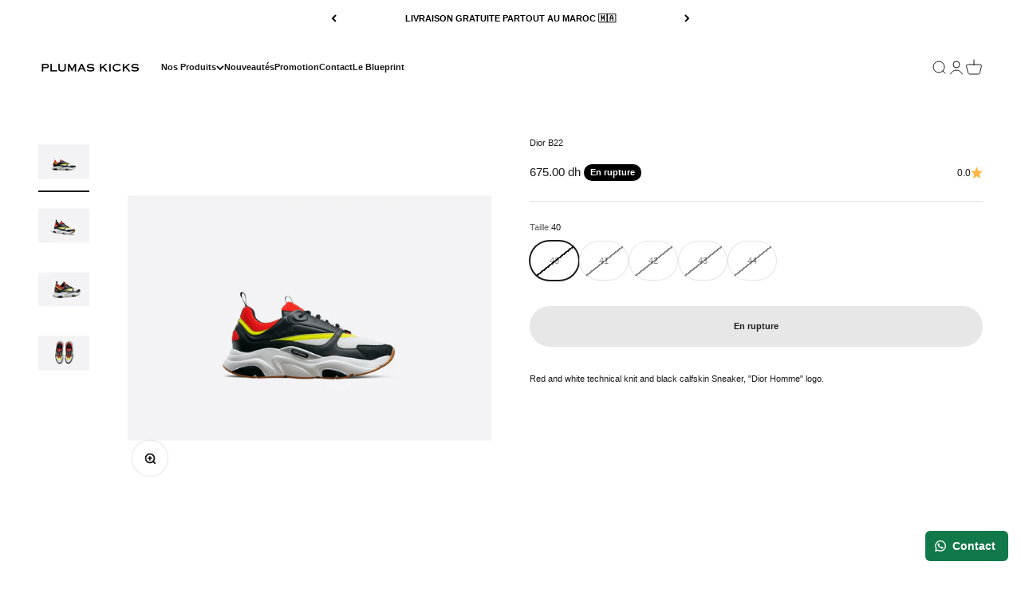

--- FILE ---
content_type: text/html; charset=utf-8
request_url: https://www.plumaskicks.com/products/dior-b22-1
body_size: 27322
content:
<!doctype html>

<html class="no-js" lang="fr" dir="ltr">
  <head>
    <meta name="google-site-verification" content="YL-NS2f3gS0FfyQpUZBiCKlP-NnBBUK_F-2ZvyzvuNY" />
    <meta charset="utf-8">
    <meta name="viewport" content="width=device-width, initial-scale=1.0, height=device-height, minimum-scale=1.0, maximum-scale=1.0">
    <meta name="theme-color" content="#ffffff">

    <title>Dior B22</title><meta name="description" content="Red and white technical knit and black calfskin Sneaker, &quot;Dior Homme&quot; logo."><link rel="canonical" href="https://www.plumaskicks.com/products/dior-b22-1"><link rel="shortcut icon" href="//www.plumaskicks.com/cdn/shop/files/K__4_-removebg-preview.png?v=1700062543&width=96">
      <link rel="apple-touch-icon" href="//www.plumaskicks.com/cdn/shop/files/K__4_-removebg-preview.png?v=1700062543&width=180"><link rel="preconnect" href="https://cdn.shopify.com">
    <link rel="preconnect" href="https://fonts.shopifycdn.com" crossorigin>
    <link rel="dns-prefetch" href="https://productreviews.shopifycdn.com"><link rel="modulepreload" href="//www.plumaskicks.com/cdn/shop/t/7/assets/vendor.min.js?v=56430842210900357591698067289" as="script">
    <link rel="modulepreload" href="//www.plumaskicks.com/cdn/shop/t/7/assets/theme.js?v=3644041431509515421698258958" as="script">
    <link rel="modulepreload" href="//www.plumaskicks.com/cdn/shop/t/7/assets/sections.js?v=126705034744331951481698260305" as="script"><meta property="og:type" content="product">
  <meta property="og:title" content="Dior B22">
  <meta property="product:price:amount" content="675.00">
  <meta property="product:price:currency" content="MAD"><meta property="og:image" content="http://www.plumaskicks.com/cdn/shop/products/Captured_ecran2020-06-30a21.07.40.png?v=1671558503&width=2048">
  <meta property="og:image:secure_url" content="https://www.plumaskicks.com/cdn/shop/products/Captured_ecran2020-06-30a21.07.40.png?v=1671558503&width=2048">
  <meta property="og:image:width" content="1754">
  <meta property="og:image:height" content="1754"><meta property="og:description" content="Red and white technical knit and black calfskin Sneaker, &quot;Dior Homme&quot; logo."><meta property="og:url" content="https://www.plumaskicks.com/products/dior-b22-1">
<meta property="og:site_name" content="Plumas Kicks"><meta name="twitter:card" content="summary"><meta name="twitter:title" content="Dior B22">
  <meta name="twitter:description" content="Red and white technical knit and black calfskin Sneaker, &quot;Dior Homme&quot; logo."><meta name="twitter:image" content="https://www.plumaskicks.com/cdn/shop/products/Captured_ecran2020-06-30a21.07.40.png?crop=center&height=1200&v=1671558503&width=1200">
  <meta name="twitter:image:alt" content="Dior B22 - Plumas Kicks">
  <script type="application/ld+json">
  {
    "@context": "https://schema.org",
    "@type": "Product",
    "productID": 7732651065599,
    "offers": [{
          "@type": "Offer",
          "name": "40",
          "availability":"https://schema.org/OutOfStock",
          "price": 675.0,
          "priceCurrency": "MAD",
          "priceValidUntil": "2026-02-01","url": "https://www.plumaskicks.com/products/dior-b22-1?variant=43091788726527"
        },
{
          "@type": "Offer",
          "name": "41",
          "availability":"https://schema.org/OutOfStock",
          "price": 675.0,
          "priceCurrency": "MAD",
          "priceValidUntil": "2026-02-01","url": "https://www.plumaskicks.com/products/dior-b22-1?variant=43091788759295"
        },
{
          "@type": "Offer",
          "name": "42",
          "availability":"https://schema.org/OutOfStock",
          "price": 675.0,
          "priceCurrency": "MAD",
          "priceValidUntil": "2026-02-01","url": "https://www.plumaskicks.com/products/dior-b22-1?variant=43091788792063"
        },
{
          "@type": "Offer",
          "name": "43",
          "availability":"https://schema.org/OutOfStock",
          "price": 675.0,
          "priceCurrency": "MAD",
          "priceValidUntil": "2026-02-01","url": "https://www.plumaskicks.com/products/dior-b22-1?variant=43091788824831"
        },
{
          "@type": "Offer",
          "name": "44",
          "availability":"https://schema.org/OutOfStock",
          "price": 675.0,
          "priceCurrency": "MAD",
          "priceValidUntil": "2026-02-01","url": "https://www.plumaskicks.com/products/dior-b22-1?variant=43091788857599"
        }
],"brand": {
      "@type": "Brand",
      "name": "Plumas Kicks"
    },
    "name": "Dior B22",
    "description": "Red and white technical knit and black calfskin Sneaker, \"Dior Homme\" logo.",
    "category": "Espadrille",
    "url": "https://www.plumaskicks.com/products/dior-b22-1",
    "sku": "","weight": {
        "@type": "QuantitativeValue",
        "unitCode": "kg",
        "value": 0.0
      },"image": {
      "@type": "ImageObject",
      "url": "https://www.plumaskicks.com/cdn/shop/products/Captured_ecran2020-06-30a21.07.40.png?v=1671558503&width=1024",
      "image": "https://www.plumaskicks.com/cdn/shop/products/Captured_ecran2020-06-30a21.07.40.png?v=1671558503&width=1024",
      "name": "Dior B22 - Plumas Kicks",
      "width": "1024",
      "height": "1024"
    }
  }
  </script>



  <script type="application/ld+json">
  {
    "@context": "https://schema.org",
    "@type": "BreadcrumbList",
  "itemListElement": [{
      "@type": "ListItem",
      "position": 1,
      "name": "Accueil",
      "item": "https://www.plumaskicks.com"
    },{
          "@type": "ListItem",
          "position": 2,
          "name": "Dior B22",
          "item": "https://www.plumaskicks.com/products/dior-b22-1"
        }]
  }
  </script>

<style>/* Typography (heading) */
  

/* Typography (body) */
  



:root {
    /**
     * ---------------------------------------------------------------------
     * SPACING VARIABLES
     *
     * We are using a spacing inspired from frameworks like Tailwind CSS.
     * ---------------------------------------------------------------------
     */
    --spacing-0-5: 0.125rem; /* 2px */
    --spacing-1: 0.25rem; /* 4px */
    --spacing-1-5: 0.375rem; /* 6px */
    --spacing-2: 0.5rem; /* 8px */
    --spacing-2-5: 0.625rem; /* 10px */
    --spacing-3: 0.75rem; /* 12px */
    --spacing-3-5: 0.875rem; /* 14px */
    --spacing-4: 1rem; /* 16px */
    --spacing-4-5: 1.125rem; /* 18px */
    --spacing-5: 1.25rem; /* 20px */
    --spacing-5-5: 1.375rem; /* 22px */
    --spacing-6: 1.5rem; /* 24px */
    --spacing-6-5: 1.625rem; /* 26px */
    --spacing-7: 1.75rem; /* 28px */
    --spacing-7-5: 1.875rem; /* 30px */
    --spacing-8: 2rem; /* 32px */
    --spacing-8-5: 2.125rem; /* 34px */
    --spacing-9: 2.25rem; /* 36px */
    --spacing-9-5: 2.375rem; /* 38px */
    --spacing-10: 2.5rem; /* 40px */
    --spacing-11: 2.75rem; /* 44px */
    --spacing-12: 3rem; /* 48px */
    --spacing-14: 3.5rem; /* 56px */
    --spacing-16: 4rem; /* 64px */
    --spacing-18: 4.5rem; /* 72px */
    --spacing-20: 5rem; /* 80px */
    --spacing-24: 6rem; /* 96px */
    --spacing-28: 7rem; /* 112px */
    --spacing-32: 8rem; /* 128px */
    --spacing-36: 9rem; /* 144px */
    --spacing-40: 10rem; /* 160px */
    --spacing-44: 11rem; /* 176px */
    --spacing-48: 12rem; /* 192px */
    --spacing-52: 13rem; /* 208px */
    --spacing-56: 14rem; /* 224px */
    --spacing-60: 15rem; /* 240px */
    --spacing-64: 16rem; /* 256px */
    --spacing-72: 18rem; /* 288px */
    --spacing-80: 20rem; /* 320px */
    --spacing-96: 24rem; /* 384px */

    /* Container */
    --container-max-width: 1300px;
    --container-narrow-max-width: 1050px;
    --container-gutter: var(--spacing-5);
    --section-outer-spacing-block: var(--spacing-8);
    --section-inner-max-spacing-block: var(--spacing-8);
    --section-inner-spacing-inline: var(--container-gutter);
    --section-stack-spacing-block: var(--spacing-8);

    /* Grid gutter */
    --grid-gutter: var(--spacing-5);

    /* Product list settings */
    --product-list-row-gap: var(--spacing-8);
    --product-list-column-gap: var(--grid-gutter);

    /* Form settings */
    --input-gap: var(--spacing-2);
    --input-height: 2.625rem;
    --input-padding-inline: var(--spacing-4);

    /* Other sizes */
    --sticky-area-height: calc(var(--sticky-announcement-bar-enabled, 0) * var(--announcement-bar-height, 0px) + var(--sticky-header-enabled, 0) * var(--header-height, 0px));

    /* RTL support */
    --transform-logical-flip: 1;
    --transform-origin-start: left;
    --transform-origin-end: right;

    /**
     * ---------------------------------------------------------------------
     * TYPOGRAPHY
     * ---------------------------------------------------------------------
     */

    /* Font properties */
    --heading-font-family: Helvetica, Arial, sans-serif;
    --heading-font-weight: 700;
    --heading-font-style: normal;
    --heading-text-transform: normal;
    --heading-letter-spacing: -0.02em;
    --text-font-family: Helvetica, Arial, sans-serif;
    --text-font-weight: 400;
    --text-font-style: normal;
    --text-letter-spacing: 0.0em;

    /* Font sizes */
    --text-h0: 2.5rem;
    --text-h1: 1.75rem;
    --text-h2: 1.5rem;
    --text-h3: 1.375rem;
    --text-h4: 1.125rem;
    --text-h5: 1.125rem;
    --text-h6: 1rem;
    --text-xs: 0.625rem;
    --text-sm: 0.6875rem;
    --text-base: 0.6875rem;
    --text-lg: 0.9375rem;

    /**
     * ---------------------------------------------------------------------
     * COLORS
     * ---------------------------------------------------------------------
     */

    /* Color settings */--accent: 0 163 65;
    --text-primary: 26 26 26;
    --background-primary: 255 255 255;
    --dialog-background: 255 255 255;
    --border-color: var(--text-color, var(--text-primary)) / 0.12;

    /* Button colors */
    --button-background-primary: 0 163 65;
    --button-text-primary: 255 255 255;
    --button-background-secondary: 51 54 57;
    --button-text-secondary: 255 255 255;

    /* Status colors */
    --success-background: 224 244 232;
    --success-text: 0 163 65;
    --warning-background: 251 228 228;
    --warning-text: 221 29 29;
    --error-background: 254 231 231;
    --error-text: 248 58 58;

    /* Product colors */
    --on-sale-text: 248 58 58;
    --on-sale-badge-background: 248 58 58;
    --on-sale-badge-text: 255 255 255;
    --sold-out-badge-background: 0 0 0;
    --sold-out-badge-text: 255 255 255;
    --primary-badge-background: 128 60 238;
    --primary-badge-text: 255 255 255;
    --star-color: 255 183 74;
    --product-card-background: 255 255 255;
    --product-card-text: 26 26 26;

    /* Header colors */
    --header-background: 255 255 255;
    --header-text: 26 26 26;

    /* Footer colors */
    --footer-background: 27 28 28;
    --footer-text: 255 255 255;

    /* Rounded variables (used for border radius) */
    --rounded-xs: 0.25rem;
    --rounded-sm: 0.375rem;
    --rounded: 0.75rem;
    --rounded-lg: 1.5rem;
    --rounded-full: 9999px;

    --rounded-button: 3.75rem;
    --rounded-input: 0.5rem;

    /* Box shadow */
    --shadow-sm: 0 2px 8px rgb(var(--text-primary) / 0.1);
    --shadow: 0 5px 15px rgb(var(--text-primary) / 0.1);
    --shadow-md: 0 5px 30px rgb(var(--text-primary) / 0.1);
    --shadow-block: 0px 18px 50px rgb(var(--text-primary) / 0.1);

    /**
     * ---------------------------------------------------------------------
     * OTHER
     * ---------------------------------------------------------------------
     */

    --cursor-close-svg-url: url(//www.plumaskicks.com/cdn/shop/t/7/assets/cursor-close.svg?v=147174565022153725511698067317);
    --cursor-zoom-in-svg-url: url(//www.plumaskicks.com/cdn/shop/t/7/assets/cursor-zoom-in.svg?v=154953035094101115921698067317);
    --cursor-zoom-out-svg-url: url(//www.plumaskicks.com/cdn/shop/t/7/assets/cursor-zoom-out.svg?v=16155520337305705181698067317);
    --checkmark-svg-url: url(//www.plumaskicks.com/cdn/shop/t/7/assets/checkmark.svg?v=77552481021870063511698067317);
  }

  [dir="rtl"]:root {
    /* RTL support */
    --transform-logical-flip: -1;
    --transform-origin-start: right;
    --transform-origin-end: left;
  }

  @media screen and (min-width: 700px) {
    :root {
      /* Typography (font size) */
      --text-h0: 3.25rem;
      --text-h1: 2.25rem;
      --text-h2: 1.75rem;
      --text-h3: 1.625rem;
      --text-h4: 1.25rem;
      --text-h5: 1.25rem;
      --text-h6: 1.125rem;

      --text-xs: 0.6875rem;
      --text-sm: 0.75rem;
      --text-base: 0.6875rem;
      --text-lg: 0.9375rem;

      /* Spacing */
      --container-gutter: 2rem;
      --section-outer-spacing-block: var(--spacing-12);
      --section-inner-max-spacing-block: var(--spacing-10);
      --section-inner-spacing-inline: var(--spacing-10);
      --section-stack-spacing-block: var(--spacing-10);

      /* Grid gutter */
      --grid-gutter: var(--spacing-6);

      /* Product list settings */
      --product-list-row-gap: var(--spacing-12);

      /* Form settings */
      --input-gap: 1rem;
      --input-height: 3.125rem;
      --input-padding-inline: var(--spacing-5);
    }
  }

  @media screen and (min-width: 1000px) {
    :root {
      /* Spacing settings */
      --container-gutter: var(--spacing-12);
      --section-outer-spacing-block: var(--spacing-14);
      --section-inner-max-spacing-block: var(--spacing-12);
      --section-inner-spacing-inline: var(--spacing-12);
      --section-stack-spacing-block: var(--spacing-10);
    }
  }

  @media screen and (min-width: 1150px) {
    :root {
      /* Spacing settings */
      --container-gutter: var(--spacing-12);
      --section-outer-spacing-block: var(--spacing-14);
      --section-inner-max-spacing-block: var(--spacing-12);
      --section-inner-spacing-inline: var(--spacing-12);
      --section-stack-spacing-block: var(--spacing-12);
    }
  }

  @media screen and (min-width: 1400px) {
    :root {
      /* Typography (font size) */
      --text-h0: 4rem;
      --text-h1: 3rem;
      --text-h2: 2.5rem;
      --text-h3: 1.75rem;
      --text-h4: 1.5rem;
      --text-h5: 1.25rem;
      --text-h6: 1.25rem;

      --section-outer-spacing-block: var(--spacing-16);
      --section-inner-max-spacing-block: var(--spacing-14);
      --section-inner-spacing-inline: var(--spacing-14);
    }
  }

  @media screen and (min-width: 1600px) {
    :root {
      --section-outer-spacing-block: var(--spacing-16);
      --section-inner-max-spacing-block: var(--spacing-16);
      --section-inner-spacing-inline: var(--spacing-16);
    }
  }

  /**
   * ---------------------------------------------------------------------
   * LIQUID DEPENDANT CSS
   *
   * Our main CSS is Liquid free, but some very specific features depend on
   * theme settings, so we have them here
   * ---------------------------------------------------------------------
   */@media screen and (pointer: fine) {
        .button:not([disabled]):hover, .btn:not([disabled]):hover, .shopify-payment-button__button--unbranded:not([disabled]):hover {
          --button-background-opacity: 0.85;
        }

        .button--subdued:not([disabled]):hover {
          --button-background: var(--text-color) / .05 !important;
        }
      }</style><script>
  document.documentElement.classList.replace('no-js', 'js');

  // This allows to expose several variables to the global scope, to be used in scripts
  window.themeVariables = {
    settings: {
      showPageTransition: true,
      headingApparition: "split_clip",
      pageType: "product",
      moneyFormat: "{{amount}} dh",
      moneyWithCurrencyFormat: "Dh {{amount}} MAD",
      currencyCodeEnabled: false,
      cartType: "popover",
      showDiscount: true,
      discountMode: "saving"
    },

    strings: {
      accessibilityClose: "Fermer",
      accessibilityNext: "Suivant",
      accessibilityPrevious: "Précédent",
      addToCartButton: "Ajouter au panier",
      soldOutButton: "En rupture",
      preOrderButton: "Pré-commander",
      unavailableButton: "Indisponible",
      closeGallery: "Fermer la galerie",
      zoomGallery: "Zoomer sur l\u0026#39;image",
      errorGallery: "L\u0026#39;image ne peut pas etre chargée",
      soldOutBadge: "En rupture",
      discountBadge: "Economisez @@",
      sku: "SKU:",
      searchNoResults: "Aucun résultat ne correspond à votre recherche.",
      addOrderNote: "Ajouter une note",
      editOrderNote: "Modifier la note",
      shippingEstimatorNoResults: "Nous ne livrons pas à votre adresse.",
      shippingEstimatorOneResult: "Il y a un résultat pour votre adresse :",
      shippingEstimatorMultipleResults: "Il y a plusieurs résultats pour votre adresse :",
      shippingEstimatorError: "Impossible d\u0026#39;estimer les frais de livraison :"
    },

    breakpoints: {
      'sm': 'screen and (min-width: 700px)',
      'md': 'screen and (min-width: 1000px)',
      'lg': 'screen and (min-width: 1150px)',
      'xl': 'screen and (min-width: 1400px)',

      'sm-max': 'screen and (max-width: 699px)',
      'md-max': 'screen and (max-width: 999px)',
      'lg-max': 'screen and (max-width: 1149px)',
      'xl-max': 'screen and (max-width: 1399px)'
    }
  };window.addEventListener('DOMContentLoaded', () => {
      const isReloaded = (window.performance.navigation && window.performance.navigation.type === 1) || window.performance.getEntriesByType('navigation').map((nav) => nav.type).includes('reload');

      if ('animate' in document.documentElement && window.matchMedia('(prefers-reduced-motion: no-preference)').matches && document.referrer.includes(location.host) && !isReloaded) {
        document.body.animate({opacity: [0, 1]}, {duration: 115, fill: 'forwards'});
      }
    });

    window.addEventListener('pageshow', (event) => {
      document.body.classList.remove('page-transition');

      if (event.persisted) {
        document.body.animate({opacity: [0, 1]}, {duration: 0, fill: 'forwards'});
      }
    });// For detecting native share
  document.documentElement.classList.add(`native-share--${navigator.share ? 'enabled' : 'disabled'}`);// We save the product ID in local storage to be eventually used for recently viewed section
    try {
      const recentlyViewedProducts = new Set(JSON.parse(localStorage.getItem('theme:recently-viewed-products') || '[]'));

      recentlyViewedProducts.delete(7732651065599); // Delete first to re-move the product
      recentlyViewedProducts.add(7732651065599);

      localStorage.setItem('theme:recently-viewed-products', JSON.stringify(Array.from(recentlyViewedProducts.values()).reverse()));
    } catch (e) {
      // Safari in private mode does not allow setting item, we silently fail
    }</script><script type="module" src="//www.plumaskicks.com/cdn/shop/t/7/assets/vendor.min.js?v=56430842210900357591698067289"></script>
    <script type="module" src="//www.plumaskicks.com/cdn/shop/t/7/assets/theme.js?v=3644041431509515421698258958"></script>
    <script type="module" src="//www.plumaskicks.com/cdn/shop/t/7/assets/sections.js?v=126705034744331951481698260305"></script>

    <script>window.performance && window.performance.mark && window.performance.mark('shopify.content_for_header.start');</script><meta id="shopify-digital-wallet" name="shopify-digital-wallet" content="/65442251007/digital_wallets/dialog">
<link rel="alternate" type="application/json+oembed" href="https://www.plumaskicks.com/products/dior-b22-1.oembed">
<script async="async" src="/checkouts/internal/preloads.js?locale=fr-MA"></script>
<script id="shopify-features" type="application/json">{"accessToken":"01eb9d30736531c6435cb10fba0d2f01","betas":["rich-media-storefront-analytics"],"domain":"www.plumaskicks.com","predictiveSearch":true,"shopId":65442251007,"locale":"fr"}</script>
<script>var Shopify = Shopify || {};
Shopify.shop = "plumaskicks.myshopify.com";
Shopify.locale = "fr";
Shopify.currency = {"active":"MAD","rate":"1.0"};
Shopify.country = "MA";
Shopify.theme = {"name":"Impact v.3.1.1","id":137393275135,"schema_name":"Impact","schema_version":"3.1.1","theme_store_id":null,"role":"main"};
Shopify.theme.handle = "null";
Shopify.theme.style = {"id":null,"handle":null};
Shopify.cdnHost = "www.plumaskicks.com/cdn";
Shopify.routes = Shopify.routes || {};
Shopify.routes.root = "/";</script>
<script type="module">!function(o){(o.Shopify=o.Shopify||{}).modules=!0}(window);</script>
<script>!function(o){function n(){var o=[];function n(){o.push(Array.prototype.slice.apply(arguments))}return n.q=o,n}var t=o.Shopify=o.Shopify||{};t.loadFeatures=n(),t.autoloadFeatures=n()}(window);</script>
<script id="shop-js-analytics" type="application/json">{"pageType":"product"}</script>
<script defer="defer" async type="module" src="//www.plumaskicks.com/cdn/shopifycloud/shop-js/modules/v2/client.init-shop-cart-sync_BcDpqI9l.fr.esm.js"></script>
<script defer="defer" async type="module" src="//www.plumaskicks.com/cdn/shopifycloud/shop-js/modules/v2/chunk.common_a1Rf5Dlz.esm.js"></script>
<script defer="defer" async type="module" src="//www.plumaskicks.com/cdn/shopifycloud/shop-js/modules/v2/chunk.modal_Djra7sW9.esm.js"></script>
<script type="module">
  await import("//www.plumaskicks.com/cdn/shopifycloud/shop-js/modules/v2/client.init-shop-cart-sync_BcDpqI9l.fr.esm.js");
await import("//www.plumaskicks.com/cdn/shopifycloud/shop-js/modules/v2/chunk.common_a1Rf5Dlz.esm.js");
await import("//www.plumaskicks.com/cdn/shopifycloud/shop-js/modules/v2/chunk.modal_Djra7sW9.esm.js");

  window.Shopify.SignInWithShop?.initShopCartSync?.({"fedCMEnabled":true,"windoidEnabled":true});

</script>
<script>(function() {
  var isLoaded = false;
  function asyncLoad() {
    if (isLoaded) return;
    isLoaded = true;
    var urls = ["https:\/\/plumaskicks.myshopify.com\/apps\/delivery\/delivery_coder.js?t=1711784852.6237\u0026n=985192867\u0026shop=plumaskicks.myshopify.com","https:\/\/configs.carthike.com\/carthike.js?shop=plumaskicks.myshopify.com","https:\/\/sdks.automizely.com\/conversions\/v1\/conversions.js?app_connection_id=03d4d2cc99dc4e39a00e2df4b89d40b4\u0026mapped_org_id=fe2f6923d3dbabceec1bc17ac251492d_v1\u0026shop=plumaskicks.myshopify.com"];
    for (var i = 0; i < urls.length; i++) {
      var s = document.createElement('script');
      s.type = 'text/javascript';
      s.async = true;
      s.src = urls[i];
      var x = document.getElementsByTagName('script')[0];
      x.parentNode.insertBefore(s, x);
    }
  };
  if(window.attachEvent) {
    window.attachEvent('onload', asyncLoad);
  } else {
    window.addEventListener('load', asyncLoad, false);
  }
})();</script>
<script id="__st">var __st={"a":65442251007,"offset":3600,"reqid":"e455b92d-d015-4c7a-a7e9-9b5c7aaa1e63-1769092774","pageurl":"www.plumaskicks.com\/products\/dior-b22-1","u":"d15b4f55be6a","p":"product","rtyp":"product","rid":7732651065599};</script>
<script>window.ShopifyPaypalV4VisibilityTracking = true;</script>
<script id="captcha-bootstrap">!function(){'use strict';const t='contact',e='account',n='new_comment',o=[[t,t],['blogs',n],['comments',n],[t,'customer']],c=[[e,'customer_login'],[e,'guest_login'],[e,'recover_customer_password'],[e,'create_customer']],r=t=>t.map((([t,e])=>`form[action*='/${t}']:not([data-nocaptcha='true']) input[name='form_type'][value='${e}']`)).join(','),a=t=>()=>t?[...document.querySelectorAll(t)].map((t=>t.form)):[];function s(){const t=[...o],e=r(t);return a(e)}const i='password',u='form_key',d=['recaptcha-v3-token','g-recaptcha-response','h-captcha-response',i],f=()=>{try{return window.sessionStorage}catch{return}},m='__shopify_v',_=t=>t.elements[u];function p(t,e,n=!1){try{const o=window.sessionStorage,c=JSON.parse(o.getItem(e)),{data:r}=function(t){const{data:e,action:n}=t;return t[m]||n?{data:e,action:n}:{data:t,action:n}}(c);for(const[e,n]of Object.entries(r))t.elements[e]&&(t.elements[e].value=n);n&&o.removeItem(e)}catch(o){console.error('form repopulation failed',{error:o})}}const l='form_type',E='cptcha';function T(t){t.dataset[E]=!0}const w=window,h=w.document,L='Shopify',v='ce_forms',y='captcha';let A=!1;((t,e)=>{const n=(g='f06e6c50-85a8-45c8-87d0-21a2b65856fe',I='https://cdn.shopify.com/shopifycloud/storefront-forms-hcaptcha/ce_storefront_forms_captcha_hcaptcha.v1.5.2.iife.js',D={infoText:'Protégé par hCaptcha',privacyText:'Confidentialité',termsText:'Conditions'},(t,e,n)=>{const o=w[L][v],c=o.bindForm;if(c)return c(t,g,e,D).then(n);var r;o.q.push([[t,g,e,D],n]),r=I,A||(h.body.append(Object.assign(h.createElement('script'),{id:'captcha-provider',async:!0,src:r})),A=!0)});var g,I,D;w[L]=w[L]||{},w[L][v]=w[L][v]||{},w[L][v].q=[],w[L][y]=w[L][y]||{},w[L][y].protect=function(t,e){n(t,void 0,e),T(t)},Object.freeze(w[L][y]),function(t,e,n,w,h,L){const[v,y,A,g]=function(t,e,n){const i=e?o:[],u=t?c:[],d=[...i,...u],f=r(d),m=r(i),_=r(d.filter((([t,e])=>n.includes(e))));return[a(f),a(m),a(_),s()]}(w,h,L),I=t=>{const e=t.target;return e instanceof HTMLFormElement?e:e&&e.form},D=t=>v().includes(t);t.addEventListener('submit',(t=>{const e=I(t);if(!e)return;const n=D(e)&&!e.dataset.hcaptchaBound&&!e.dataset.recaptchaBound,o=_(e),c=g().includes(e)&&(!o||!o.value);(n||c)&&t.preventDefault(),c&&!n&&(function(t){try{if(!f())return;!function(t){const e=f();if(!e)return;const n=_(t);if(!n)return;const o=n.value;o&&e.removeItem(o)}(t);const e=Array.from(Array(32),(()=>Math.random().toString(36)[2])).join('');!function(t,e){_(t)||t.append(Object.assign(document.createElement('input'),{type:'hidden',name:u})),t.elements[u].value=e}(t,e),function(t,e){const n=f();if(!n)return;const o=[...t.querySelectorAll(`input[type='${i}']`)].map((({name:t})=>t)),c=[...d,...o],r={};for(const[a,s]of new FormData(t).entries())c.includes(a)||(r[a]=s);n.setItem(e,JSON.stringify({[m]:1,action:t.action,data:r}))}(t,e)}catch(e){console.error('failed to persist form',e)}}(e),e.submit())}));const S=(t,e)=>{t&&!t.dataset[E]&&(n(t,e.some((e=>e===t))),T(t))};for(const o of['focusin','change'])t.addEventListener(o,(t=>{const e=I(t);D(e)&&S(e,y())}));const B=e.get('form_key'),M=e.get(l),P=B&&M;t.addEventListener('DOMContentLoaded',(()=>{const t=y();if(P)for(const e of t)e.elements[l].value===M&&p(e,B);[...new Set([...A(),...v().filter((t=>'true'===t.dataset.shopifyCaptcha))])].forEach((e=>S(e,t)))}))}(h,new URLSearchParams(w.location.search),n,t,e,['guest_login'])})(!0,!0)}();</script>
<script integrity="sha256-4kQ18oKyAcykRKYeNunJcIwy7WH5gtpwJnB7kiuLZ1E=" data-source-attribution="shopify.loadfeatures" defer="defer" src="//www.plumaskicks.com/cdn/shopifycloud/storefront/assets/storefront/load_feature-a0a9edcb.js" crossorigin="anonymous"></script>
<script data-source-attribution="shopify.dynamic_checkout.dynamic.init">var Shopify=Shopify||{};Shopify.PaymentButton=Shopify.PaymentButton||{isStorefrontPortableWallets:!0,init:function(){window.Shopify.PaymentButton.init=function(){};var t=document.createElement("script");t.src="https://www.plumaskicks.com/cdn/shopifycloud/portable-wallets/latest/portable-wallets.fr.js",t.type="module",document.head.appendChild(t)}};
</script>
<script data-source-attribution="shopify.dynamic_checkout.buyer_consent">
  function portableWalletsHideBuyerConsent(e){var t=document.getElementById("shopify-buyer-consent"),n=document.getElementById("shopify-subscription-policy-button");t&&n&&(t.classList.add("hidden"),t.setAttribute("aria-hidden","true"),n.removeEventListener("click",e))}function portableWalletsShowBuyerConsent(e){var t=document.getElementById("shopify-buyer-consent"),n=document.getElementById("shopify-subscription-policy-button");t&&n&&(t.classList.remove("hidden"),t.removeAttribute("aria-hidden"),n.addEventListener("click",e))}window.Shopify?.PaymentButton&&(window.Shopify.PaymentButton.hideBuyerConsent=portableWalletsHideBuyerConsent,window.Shopify.PaymentButton.showBuyerConsent=portableWalletsShowBuyerConsent);
</script>
<script>
  function portableWalletsCleanup(e){e&&e.src&&console.error("Failed to load portable wallets script "+e.src);var t=document.querySelectorAll("shopify-accelerated-checkout .shopify-payment-button__skeleton, shopify-accelerated-checkout-cart .wallet-cart-button__skeleton"),e=document.getElementById("shopify-buyer-consent");for(let e=0;e<t.length;e++)t[e].remove();e&&e.remove()}function portableWalletsNotLoadedAsModule(e){e instanceof ErrorEvent&&"string"==typeof e.message&&e.message.includes("import.meta")&&"string"==typeof e.filename&&e.filename.includes("portable-wallets")&&(window.removeEventListener("error",portableWalletsNotLoadedAsModule),window.Shopify.PaymentButton.failedToLoad=e,"loading"===document.readyState?document.addEventListener("DOMContentLoaded",window.Shopify.PaymentButton.init):window.Shopify.PaymentButton.init())}window.addEventListener("error",portableWalletsNotLoadedAsModule);
</script>

<script type="module" src="https://www.plumaskicks.com/cdn/shopifycloud/portable-wallets/latest/portable-wallets.fr.js" onError="portableWalletsCleanup(this)" crossorigin="anonymous"></script>
<script nomodule>
  document.addEventListener("DOMContentLoaded", portableWalletsCleanup);
</script>

<link id="shopify-accelerated-checkout-styles" rel="stylesheet" media="screen" href="https://www.plumaskicks.com/cdn/shopifycloud/portable-wallets/latest/accelerated-checkout-backwards-compat.css" crossorigin="anonymous">
<style id="shopify-accelerated-checkout-cart">
        #shopify-buyer-consent {
  margin-top: 1em;
  display: inline-block;
  width: 100%;
}

#shopify-buyer-consent.hidden {
  display: none;
}

#shopify-subscription-policy-button {
  background: none;
  border: none;
  padding: 0;
  text-decoration: underline;
  font-size: inherit;
  cursor: pointer;
}

#shopify-subscription-policy-button::before {
  box-shadow: none;
}

      </style>

<script>window.performance && window.performance.mark && window.performance.mark('shopify.content_for_header.end');</script>
<link href="//www.plumaskicks.com/cdn/shop/t/7/assets/theme.css?v=3857575244182503551698067289" rel="stylesheet" type="text/css" media="all" /><style type='text/css'>
    :root {--delivery-country-image-url:url("https://dc.codericp.com/delivery/code_f.png");}
    .icon-ad_f{background-image:var(--delivery-country-image-url);background-position:0 0;width:20px;height:12px}.icon-ae_f{background-image:var(--delivery-country-image-url);background-position:-21px 0;width:20px;height:12px}.icon-af_f{background-image:var(--delivery-country-image-url);background-position:0 -13px;width:20px;height:12px}.icon-ag_f{background-image:var(--delivery-country-image-url);background-position:-21px -13px;width:20px;height:12px}.icon-ai_f{background-image:var(--delivery-country-image-url);background-position:0 -26px;width:20px;height:12px}.icon-al_f{background-image:var(--delivery-country-image-url);background-position:-21px -26px;width:20px;height:12px}.icon-am_f{background-image:var(--delivery-country-image-url);background-position:-42px 0;width:20px;height:12px}.icon-ao_f{background-image:var(--delivery-country-image-url);background-position:-42px -13px;width:20px;height:12px}.icon-aq_f{background-image:var(--delivery-country-image-url);background-position:-42px -26px;width:20px;height:12px}.icon-ar_f{background-image:var(--delivery-country-image-url);background-position:0 -39px;width:20px;height:12px}.icon-as_f{background-image:var(--delivery-country-image-url);background-position:-21px -39px;width:20px;height:12px}.icon-at_f{background-image:var(--delivery-country-image-url);background-position:-42px -39px;width:20px;height:12px}.icon-au_f{background-image:var(--delivery-country-image-url);background-position:-63px 0;width:20px;height:12px}.icon-aw_f{background-image:var(--delivery-country-image-url);background-position:-63px -13px;width:20px;height:12px}.icon-ax_f{background-image:var(--delivery-country-image-url);background-position:-63px -26px;width:20px;height:12px}.icon-az_f{background-image:var(--delivery-country-image-url);background-position:-63px -39px;width:20px;height:12px}.icon-ba_f{background-image:var(--delivery-country-image-url);background-position:0 -52px;width:20px;height:12px}.icon-bb_f{background-image:var(--delivery-country-image-url);background-position:-21px -52px;width:20px;height:12px}.icon-bd_f{background-image:var(--delivery-country-image-url);background-position:-42px -52px;width:20px;height:12px}.icon-be_f{background-image:var(--delivery-country-image-url);background-position:-63px -52px;width:20px;height:12px}.icon-bf_f{background-image:var(--delivery-country-image-url);background-position:0 -65px;width:20px;height:12px}.icon-bg_f{background-image:var(--delivery-country-image-url);background-position:-21px -65px;width:20px;height:12px}.icon-bh_f{background-image:var(--delivery-country-image-url);background-position:-42px -65px;width:20px;height:12px}.icon-bi_f{background-image:var(--delivery-country-image-url);background-position:-63px -65px;width:20px;height:12px}.icon-bj_f{background-image:var(--delivery-country-image-url);background-position:-84px 0;width:20px;height:12px}.icon-bl_f{background-image:var(--delivery-country-image-url);background-position:-84px -13px;width:20px;height:12px}.icon-bm_f{background-image:var(--delivery-country-image-url);background-position:-84px -26px;width:20px;height:12px}.icon-bn_f{background-image:var(--delivery-country-image-url);background-position:-84px -39px;width:20px;height:12px}.icon-bo_f{background-image:var(--delivery-country-image-url);background-position:-84px -52px;width:20px;height:12px}.icon-bq_f{background-image:var(--delivery-country-image-url);background-position:-84px -65px;width:20px;height:12px}.icon-br_f{background-image:var(--delivery-country-image-url);background-position:0 -78px;width:20px;height:12px}.icon-bs_f{background-image:var(--delivery-country-image-url);background-position:-21px -78px;width:20px;height:12px}.icon-bt_f{background-image:var(--delivery-country-image-url);background-position:-42px -78px;width:20px;height:12px}.icon-bv_f{background-image:var(--delivery-country-image-url);background-position:-63px -78px;width:20px;height:12px}.icon-bw_f{background-image:var(--delivery-country-image-url);background-position:-84px -78px;width:20px;height:12px}.icon-by_f{background-image:var(--delivery-country-image-url);background-position:0 -91px;width:20px;height:12px}.icon-bz_f{background-image:var(--delivery-country-image-url);background-position:-21px -91px;width:20px;height:12px}.icon-ca_f{background-image:var(--delivery-country-image-url);background-position:-42px -91px;width:20px;height:12px}.icon-cc_f{background-image:var(--delivery-country-image-url);background-position:-63px -91px;width:20px;height:12px}.icon-cd_f{background-image:var(--delivery-country-image-url);background-position:-84px -91px;width:20px;height:12px}.icon-cf_f{background-image:var(--delivery-country-image-url);background-position:-105px 0;width:20px;height:12px}.icon-cg_f{background-image:var(--delivery-country-image-url);background-position:-105px -13px;width:20px;height:12px}.icon-ch_f{background-image:var(--delivery-country-image-url);background-position:-105px -26px;width:20px;height:12px}.icon-ci_f{background-image:var(--delivery-country-image-url);background-position:-105px -39px;width:20px;height:12px}.icon-ck_f{background-image:var(--delivery-country-image-url);background-position:-105px -52px;width:20px;height:12px}.icon-cl_f{background-image:var(--delivery-country-image-url);background-position:-105px -65px;width:20px;height:12px}.icon-cm_f{background-image:var(--delivery-country-image-url);background-position:-105px -78px;width:20px;height:12px}.icon-cn_f{background-image:var(--delivery-country-image-url);background-position:-105px -91px;width:20px;height:12px}.icon-co_f{background-image:var(--delivery-country-image-url);background-position:0 -104px;width:20px;height:12px}.icon-cr_f{background-image:var(--delivery-country-image-url);background-position:-21px -104px;width:20px;height:12px}.icon-cu_f{background-image:var(--delivery-country-image-url);background-position:-42px -104px;width:20px;height:12px}.icon-cv_f{background-image:var(--delivery-country-image-url);background-position:-63px -104px;width:20px;height:12px}.icon-cw_f{background-image:var(--delivery-country-image-url);background-position:-84px -104px;width:20px;height:12px}.icon-cx_f{background-image:var(--delivery-country-image-url);background-position:-105px -104px;width:20px;height:12px}.icon-cy_f{background-image:var(--delivery-country-image-url);background-position:-126px 0;width:20px;height:12px}.icon-cz_f{background-image:var(--delivery-country-image-url);background-position:-126px -13px;width:20px;height:12px}.icon-de_f{background-image:var(--delivery-country-image-url);background-position:-126px -26px;width:20px;height:12px}.icon-dj_f{background-image:var(--delivery-country-image-url);background-position:-126px -39px;width:20px;height:12px}.icon-dk_f{background-image:var(--delivery-country-image-url);background-position:-126px -52px;width:20px;height:12px}.icon-dm_f{background-image:var(--delivery-country-image-url);background-position:-126px -65px;width:20px;height:12px}.icon-do_f{background-image:var(--delivery-country-image-url);background-position:-126px -78px;width:20px;height:12px}.icon-dz_f{background-image:var(--delivery-country-image-url);background-position:-126px -91px;width:20px;height:12px}.icon-ec_f{background-image:var(--delivery-country-image-url);background-position:-126px -104px;width:20px;height:12px}.icon-ee_f{background-image:var(--delivery-country-image-url);background-position:0 -117px;width:20px;height:12px}.icon-eg_f{background-image:var(--delivery-country-image-url);background-position:-21px -117px;width:20px;height:12px}.icon-eh_f{background-image:var(--delivery-country-image-url);background-position:-42px -117px;width:20px;height:12px}.icon-er_f{background-image:var(--delivery-country-image-url);background-position:-63px -117px;width:20px;height:12px}.icon-es_f{background-image:var(--delivery-country-image-url);background-position:-84px -117px;width:20px;height:12px}.icon-et_f{background-image:var(--delivery-country-image-url);background-position:-105px -117px;width:20px;height:12px}.icon-fi_f{background-image:var(--delivery-country-image-url);background-position:-126px -117px;width:20px;height:12px}.icon-fj_f{background-image:var(--delivery-country-image-url);background-position:0 -130px;width:20px;height:12px}.icon-fk_f{background-image:var(--delivery-country-image-url);background-position:-21px -130px;width:20px;height:12px}.icon-fm_f{background-image:var(--delivery-country-image-url);background-position:-42px -130px;width:20px;height:12px}.icon-fo_f{background-image:var(--delivery-country-image-url);background-position:-63px -130px;width:20px;height:12px}.icon-fr_f{background-image:var(--delivery-country-image-url);background-position:-84px -130px;width:20px;height:12px}.icon-ga_f{background-image:var(--delivery-country-image-url);background-position:-105px -130px;width:20px;height:12px}.icon-gb_f{background-image:var(--delivery-country-image-url);background-position:-126px -130px;width:20px;height:12px}.icon-gd_f{background-image:var(--delivery-country-image-url);background-position:-147px 0;width:20px;height:12px}.icon-ge_f{background-image:var(--delivery-country-image-url);background-position:-147px -13px;width:20px;height:12px}.icon-gf_f{background-image:var(--delivery-country-image-url);background-position:-147px -26px;width:20px;height:12px}.icon-gg_f{background-image:var(--delivery-country-image-url);background-position:-147px -39px;width:20px;height:12px}.icon-gh_f{background-image:var(--delivery-country-image-url);background-position:-147px -52px;width:20px;height:12px}.icon-gi_f{background-image:var(--delivery-country-image-url);background-position:-147px -65px;width:20px;height:12px}.icon-gl_f{background-image:var(--delivery-country-image-url);background-position:-147px -78px;width:20px;height:12px}.icon-gm_f{background-image:var(--delivery-country-image-url);background-position:-147px -91px;width:20px;height:12px}.icon-gn_f{background-image:var(--delivery-country-image-url);background-position:-147px -104px;width:20px;height:12px}.icon-gp_f{background-image:var(--delivery-country-image-url);background-position:-147px -117px;width:20px;height:12px}.icon-gq_f{background-image:var(--delivery-country-image-url);background-position:-147px -130px;width:20px;height:12px}.icon-gr_f{background-image:var(--delivery-country-image-url);background-position:0 -143px;width:20px;height:12px}.icon-gs_f{background-image:var(--delivery-country-image-url);background-position:-21px -143px;width:20px;height:12px}.icon-gt_f{background-image:var(--delivery-country-image-url);background-position:-42px -143px;width:20px;height:12px}.icon-gu_f{background-image:var(--delivery-country-image-url);background-position:-63px -143px;width:20px;height:12px}.icon-gw_f{background-image:var(--delivery-country-image-url);background-position:-84px -143px;width:20px;height:12px}.icon-gy_f{background-image:var(--delivery-country-image-url);background-position:-105px -143px;width:20px;height:12px}.icon-hk_f{background-image:var(--delivery-country-image-url);background-position:-126px -143px;width:20px;height:12px}.icon-hm_f{background-image:var(--delivery-country-image-url);background-position:-147px -143px;width:20px;height:12px}.icon-hn_f{background-image:var(--delivery-country-image-url);background-position:-168px 0;width:20px;height:12px}.icon-hr_f{background-image:var(--delivery-country-image-url);background-position:-168px -13px;width:20px;height:12px}.icon-ht_f{background-image:var(--delivery-country-image-url);background-position:-168px -26px;width:20px;height:12px}.icon-hu_f{background-image:var(--delivery-country-image-url);background-position:-168px -39px;width:20px;height:12px}.icon-id_f{background-image:var(--delivery-country-image-url);background-position:-168px -52px;width:20px;height:12px}.icon-ie_f{background-image:var(--delivery-country-image-url);background-position:-168px -65px;width:20px;height:12px}.icon-il_f{background-image:var(--delivery-country-image-url);background-position:-168px -78px;width:20px;height:12px}.icon-im_f{background-image:var(--delivery-country-image-url);background-position:-168px -91px;width:20px;height:12px}.icon-in_f{background-image:var(--delivery-country-image-url);background-position:-168px -104px;width:20px;height:12px}.icon-io_f{background-image:var(--delivery-country-image-url);background-position:-168px -117px;width:20px;height:12px}.icon-iq_f{background-image:var(--delivery-country-image-url);background-position:-168px -130px;width:20px;height:12px}.icon-ir_f{background-image:var(--delivery-country-image-url);background-position:-168px -143px;width:20px;height:12px}.icon-is_f{background-image:var(--delivery-country-image-url);background-position:0 -156px;width:20px;height:12px}.icon-it_f{background-image:var(--delivery-country-image-url);background-position:-21px -156px;width:20px;height:12px}.icon-je_f{background-image:var(--delivery-country-image-url);background-position:-42px -156px;width:20px;height:12px}.icon-jm_f{background-image:var(--delivery-country-image-url);background-position:-63px -156px;width:20px;height:12px}.icon-jo_f{background-image:var(--delivery-country-image-url);background-position:-84px -156px;width:20px;height:12px}.icon-jp_f{background-image:var(--delivery-country-image-url);background-position:-105px -156px;width:20px;height:12px}.icon-ke_f{background-image:var(--delivery-country-image-url);background-position:-126px -156px;width:20px;height:12px}.icon-kg_f{background-image:var(--delivery-country-image-url);background-position:-147px -156px;width:20px;height:12px}.icon-kh_f{background-image:var(--delivery-country-image-url);background-position:-168px -156px;width:20px;height:12px}.icon-ki_f{background-image:var(--delivery-country-image-url);background-position:0 -169px;width:20px;height:12px}.icon-km_f{background-image:var(--delivery-country-image-url);background-position:-21px -169px;width:20px;height:12px}.icon-kn_f{background-image:var(--delivery-country-image-url);background-position:-42px -169px;width:20px;height:12px}.icon-kp_f{background-image:var(--delivery-country-image-url);background-position:-63px -169px;width:20px;height:12px}.icon-kr_f{background-image:var(--delivery-country-image-url);background-position:-84px -169px;width:20px;height:12px}.icon-kw_f{background-image:var(--delivery-country-image-url);background-position:-105px -169px;width:20px;height:12px}.icon-ky_f{background-image:var(--delivery-country-image-url);background-position:-126px -169px;width:20px;height:12px}.icon-kz_f{background-image:var(--delivery-country-image-url);background-position:-147px -169px;width:20px;height:12px}.icon-la_f{background-image:var(--delivery-country-image-url);background-position:-168px -169px;width:20px;height:12px}.icon-lb_f{background-image:var(--delivery-country-image-url);background-position:-189px 0;width:20px;height:12px}.icon-lc_f{background-image:var(--delivery-country-image-url);background-position:-189px -13px;width:20px;height:12px}.icon-li_f{background-image:var(--delivery-country-image-url);background-position:-189px -26px;width:20px;height:12px}.icon-lk_f{background-image:var(--delivery-country-image-url);background-position:-189px -39px;width:20px;height:12px}.icon-lr_f{background-image:var(--delivery-country-image-url);background-position:-189px -52px;width:20px;height:12px}.icon-ls_f{background-image:var(--delivery-country-image-url);background-position:-189px -65px;width:20px;height:12px}.icon-lt_f{background-image:var(--delivery-country-image-url);background-position:-189px -78px;width:20px;height:12px}.icon-lu_f{background-image:var(--delivery-country-image-url);background-position:-189px -91px;width:20px;height:12px}.icon-lv_f{background-image:var(--delivery-country-image-url);background-position:-189px -104px;width:20px;height:12px}.icon-ly_f{background-image:var(--delivery-country-image-url);background-position:-189px -117px;width:20px;height:12px}.icon-ma_f{background-image:var(--delivery-country-image-url);background-position:-189px -130px;width:20px;height:12px}.icon-mc_f{background-image:var(--delivery-country-image-url);background-position:-189px -143px;width:20px;height:12px}.icon-md_f{background-image:var(--delivery-country-image-url);background-position:-189px -156px;width:20px;height:12px}.icon-me_f{background-image:var(--delivery-country-image-url);background-position:-189px -169px;width:20px;height:12px}.icon-mf_f{background-image:var(--delivery-country-image-url);background-position:0 -182px;width:20px;height:12px}.icon-mg_f{background-image:var(--delivery-country-image-url);background-position:-21px -182px;width:20px;height:12px}.icon-mh_f{background-image:var(--delivery-country-image-url);background-position:-42px -182px;width:20px;height:12px}.icon-mk_f{background-image:var(--delivery-country-image-url);background-position:-63px -182px;width:20px;height:12px}.icon-ml_f{background-image:var(--delivery-country-image-url);background-position:-84px -182px;width:20px;height:12px}.icon-mm_f{background-image:var(--delivery-country-image-url);background-position:-105px -182px;width:20px;height:12px}.icon-mn_f{background-image:var(--delivery-country-image-url);background-position:-126px -182px;width:20px;height:12px}.icon-mo_f{background-image:var(--delivery-country-image-url);background-position:-147px -182px;width:20px;height:12px}.icon-mp_f{background-image:var(--delivery-country-image-url);background-position:-168px -182px;width:20px;height:12px}.icon-mq_f{background-image:var(--delivery-country-image-url);background-position:-189px -182px;width:20px;height:12px}.icon-mr_f{background-image:var(--delivery-country-image-url);background-position:0 -195px;width:20px;height:12px}.icon-ms_f{background-image:var(--delivery-country-image-url);background-position:-21px -195px;width:20px;height:12px}.icon-mt_f{background-image:var(--delivery-country-image-url);background-position:-42px -195px;width:20px;height:12px}.icon-mu_f{background-image:var(--delivery-country-image-url);background-position:-63px -195px;width:20px;height:12px}.icon-mv_f{background-image:var(--delivery-country-image-url);background-position:-84px -195px;width:20px;height:12px}.icon-mw_f{background-image:var(--delivery-country-image-url);background-position:-105px -195px;width:20px;height:12px}.icon-mx_f{background-image:var(--delivery-country-image-url);background-position:-126px -195px;width:20px;height:12px}.icon-my_f{background-image:var(--delivery-country-image-url);background-position:-147px -195px;width:20px;height:12px}.icon-mz_f{background-image:var(--delivery-country-image-url);background-position:-168px -195px;width:20px;height:12px}.icon-na_f{background-image:var(--delivery-country-image-url);background-position:-189px -195px;width:20px;height:12px}.icon-nc_f{background-image:var(--delivery-country-image-url);background-position:-210px 0;width:20px;height:12px}.icon-ne_f{background-image:var(--delivery-country-image-url);background-position:-210px -13px;width:20px;height:12px}.icon-nf_f{background-image:var(--delivery-country-image-url);background-position:-210px -26px;width:20px;height:12px}.icon-ng_f{background-image:var(--delivery-country-image-url);background-position:-210px -39px;width:20px;height:12px}.icon-ni_f{background-image:var(--delivery-country-image-url);background-position:-210px -52px;width:20px;height:12px}.icon-nl_f{background-image:var(--delivery-country-image-url);background-position:-210px -65px;width:20px;height:12px}.icon-no_f{background-image:var(--delivery-country-image-url);background-position:-210px -78px;width:20px;height:12px}.icon-np_f{background-image:var(--delivery-country-image-url);background-position:-210px -91px;width:20px;height:12px}.icon-nr_f{background-image:var(--delivery-country-image-url);background-position:-210px -104px;width:20px;height:12px}.icon-nu_f{background-image:var(--delivery-country-image-url);background-position:-210px -117px;width:20px;height:12px}.icon-nz_f{background-image:var(--delivery-country-image-url);background-position:-210px -130px;width:20px;height:12px}.icon-om_f{background-image:var(--delivery-country-image-url);background-position:-210px -143px;width:20px;height:12px}.icon-pa_f{background-image:var(--delivery-country-image-url);background-position:-210px -156px;width:20px;height:12px}.icon-pe_f{background-image:var(--delivery-country-image-url);background-position:-210px -169px;width:20px;height:12px}.icon-pf_f{background-image:var(--delivery-country-image-url);background-position:-210px -182px;width:20px;height:12px}.icon-pg_f{background-image:var(--delivery-country-image-url);background-position:-210px -195px;width:20px;height:12px}.icon-ph_f{background-image:var(--delivery-country-image-url);background-position:0 -208px;width:20px;height:12px}.icon-pk_f{background-image:var(--delivery-country-image-url);background-position:-21px -208px;width:20px;height:12px}.icon-pl_f{background-image:var(--delivery-country-image-url);background-position:-42px -208px;width:20px;height:12px}.icon-pm_f{background-image:var(--delivery-country-image-url);background-position:-63px -208px;width:20px;height:12px}.icon-pn_f{background-image:var(--delivery-country-image-url);background-position:-84px -208px;width:20px;height:12px}.icon-pr_f{background-image:var(--delivery-country-image-url);background-position:-105px -208px;width:20px;height:12px}.icon-ps_f{background-image:var(--delivery-country-image-url);background-position:-126px -208px;width:20px;height:12px}.icon-pt_f{background-image:var(--delivery-country-image-url);background-position:-147px -208px;width:20px;height:12px}.icon-pw_f{background-image:var(--delivery-country-image-url);background-position:-168px -208px;width:20px;height:12px}.icon-py_f{background-image:var(--delivery-country-image-url);background-position:-189px -208px;width:20px;height:12px}.icon-qa_f{background-image:var(--delivery-country-image-url);background-position:-210px -208px;width:20px;height:12px}.icon-re_f{background-image:var(--delivery-country-image-url);background-position:-231px 0;width:20px;height:12px}.icon-ro_f{background-image:var(--delivery-country-image-url);background-position:-231px -13px;width:20px;height:12px}.icon-rs_f{background-image:var(--delivery-country-image-url);background-position:-231px -26px;width:20px;height:12px}.icon-ru_f{background-image:var(--delivery-country-image-url);background-position:-231px -39px;width:20px;height:12px}.icon-rw_f{background-image:var(--delivery-country-image-url);background-position:-231px -52px;width:20px;height:12px}.icon-sa_f{background-image:var(--delivery-country-image-url);background-position:-231px -65px;width:20px;height:12px}.icon-sb_f{background-image:var(--delivery-country-image-url);background-position:-231px -78px;width:20px;height:12px}.icon-sc_f{background-image:var(--delivery-country-image-url);background-position:-231px -91px;width:20px;height:12px}.icon-sd_f{background-image:var(--delivery-country-image-url);background-position:-231px -104px;width:20px;height:12px}.icon-se_f{background-image:var(--delivery-country-image-url);background-position:-231px -117px;width:20px;height:12px}.icon-sg_f{background-image:var(--delivery-country-image-url);background-position:-231px -130px;width:20px;height:12px}.icon-sh_f{background-image:var(--delivery-country-image-url);background-position:-231px -143px;width:20px;height:12px}.icon-si_f{background-image:var(--delivery-country-image-url);background-position:-231px -156px;width:20px;height:12px}.icon-sj_f{background-image:var(--delivery-country-image-url);background-position:-231px -169px;width:20px;height:12px}.icon-sk_f{background-image:var(--delivery-country-image-url);background-position:-231px -182px;width:20px;height:12px}.icon-sl_f{background-image:var(--delivery-country-image-url);background-position:-231px -195px;width:20px;height:12px}.icon-sm_f{background-image:var(--delivery-country-image-url);background-position:-231px -208px;width:20px;height:12px}.icon-sn_f{background-image:var(--delivery-country-image-url);background-position:0 -221px;width:20px;height:12px}.icon-so_f{background-image:var(--delivery-country-image-url);background-position:-21px -221px;width:20px;height:12px}.icon-sr_f{background-image:var(--delivery-country-image-url);background-position:-42px -221px;width:20px;height:12px}.icon-ss_f{background-image:var(--delivery-country-image-url);background-position:-63px -221px;width:20px;height:12px}.icon-st_f{background-image:var(--delivery-country-image-url);background-position:-84px -221px;width:20px;height:12px}.icon-sv_f{background-image:var(--delivery-country-image-url);background-position:-105px -221px;width:20px;height:12px}.icon-sx_f{background-image:var(--delivery-country-image-url);background-position:-126px -221px;width:20px;height:12px}.icon-sy_f{background-image:var(--delivery-country-image-url);background-position:-147px -221px;width:20px;height:12px}.icon-sz_f{background-image:var(--delivery-country-image-url);background-position:-168px -221px;width:20px;height:12px}.icon-tc_f{background-image:var(--delivery-country-image-url);background-position:-189px -221px;width:20px;height:12px}.icon-td_f{background-image:var(--delivery-country-image-url);background-position:-210px -221px;width:20px;height:12px}.icon-tf_f{background-image:var(--delivery-country-image-url);background-position:-231px -221px;width:20px;height:12px}.icon-tg_f{background-image:var(--delivery-country-image-url);background-position:0 -234px;width:20px;height:12px}.icon-th_f{background-image:var(--delivery-country-image-url);background-position:-21px -234px;width:20px;height:12px}.icon-tj_f{background-image:var(--delivery-country-image-url);background-position:-42px -234px;width:20px;height:12px}.icon-tk_f{background-image:var(--delivery-country-image-url);background-position:-63px -234px;width:20px;height:12px}.icon-tl_f{background-image:var(--delivery-country-image-url);background-position:-84px -234px;width:20px;height:12px}.icon-tm_f{background-image:var(--delivery-country-image-url);background-position:-105px -234px;width:20px;height:12px}.icon-tn_f{background-image:var(--delivery-country-image-url);background-position:-126px -234px;width:20px;height:12px}.icon-to_f{background-image:var(--delivery-country-image-url);background-position:-147px -234px;width:20px;height:12px}.icon-tr_f{background-image:var(--delivery-country-image-url);background-position:-168px -234px;width:20px;height:12px}.icon-tt_f{background-image:var(--delivery-country-image-url);background-position:-189px -234px;width:20px;height:12px}.icon-tv_f{background-image:var(--delivery-country-image-url);background-position:-210px -234px;width:20px;height:12px}.icon-tw_f{background-image:var(--delivery-country-image-url);background-position:-231px -234px;width:20px;height:12px}.icon-tz_f{background-image:var(--delivery-country-image-url);background-position:-252px 0;width:20px;height:12px}.icon-ua_f{background-image:var(--delivery-country-image-url);background-position:-252px -13px;width:20px;height:12px}.icon-ug_f{background-image:var(--delivery-country-image-url);background-position:-252px -26px;width:20px;height:12px}.icon-um_f{background-image:var(--delivery-country-image-url);background-position:-252px -39px;width:20px;height:12px}.icon-us_f{background-image:var(--delivery-country-image-url);background-position:-252px -52px;width:20px;height:12px}.icon-uy_f{background-image:var(--delivery-country-image-url);background-position:-252px -65px;width:20px;height:12px}.icon-uz_f{background-image:var(--delivery-country-image-url);background-position:-252px -78px;width:20px;height:12px}.icon-va_f{background-image:var(--delivery-country-image-url);background-position:-252px -91px;width:20px;height:12px}.icon-vc_f{background-image:var(--delivery-country-image-url);background-position:-252px -104px;width:20px;height:12px}.icon-ve_f{background-image:var(--delivery-country-image-url);background-position:-252px -117px;width:20px;height:12px}.icon-vg_f{background-image:var(--delivery-country-image-url);background-position:-252px -130px;width:20px;height:12px}.icon-vi_f{background-image:var(--delivery-country-image-url);background-position:-252px -143px;width:20px;height:12px}.icon-vn_f{background-image:var(--delivery-country-image-url);background-position:-252px -156px;width:20px;height:12px}.icon-vu_f{background-image:var(--delivery-country-image-url);background-position:-252px -169px;width:20px;height:12px}.icon-wf_f{background-image:var(--delivery-country-image-url);background-position:-252px -182px;width:20px;height:12px}.icon-ws_f{background-image:var(--delivery-country-image-url);background-position:-252px -195px;width:20px;height:12px}.icon-xk_f{background-image:var(--delivery-country-image-url);background-position:-252px -208px;width:20px;height:12px}.icon-ye_f{background-image:var(--delivery-country-image-url);background-position:-252px -221px;width:20px;height:12px}.icon-yt_f{background-image:var(--delivery-country-image-url);background-position:-252px -234px;width:20px;height:12px}.icon-za_f{background-image:var(--delivery-country-image-url);background-position:0 -247px;width:20px;height:12px}.icon-zm_f{background-image:var(--delivery-country-image-url);background-position:-21px -247px;width:20px;height:12px}.icon-zw_f{background-image:var(--delivery-country-image-url);background-position:-42px -247px;width:20px;height:12px}
</style>
<script>
    window.deliveryCommon = window.deliveryCommon || {};
    window.deliveryCommon.setting = {};
    Object.assign(window.deliveryCommon.setting, {
        "shop_currency_code__ed": 'MAD' || 'USD',
        "shop_locale_code__ed": 'fr' || 'en',
        "shop_domain__ed":  'plumaskicks.myshopify.com',
        "product_available__ed": 'false',
        "product_id__ed": '7732651065599'
    });
    window.deliveryED = window.deliveryED || {};
    window.deliveryED.setting = {};
    Object.assign(window.deliveryED.setting, {
        "delivery__app_setting": {"main_delivery_setting":{"is_active":0,"order_delivery_info":"\u003cp\u003e\u003cspan style=\"font-size:18px\"\u003e\u003cspan style=\"line-height:2.5\"\u003eLivraison gratuite partout au Maroc  {country_flag}\u003c\/span\u003e\u003c\/span\u003e\u003cbr\/\u003e\u003c\/p\u003e\u003cp\u003e\u003cspan style=\"line-height:2.5\"\u003e\u003cspan style=\"font-size:18px\"\u003eLivré entre le \u003cstrong\u003e{order_delivered_minimum_date}\u003c\/strong\u003e - \u003cstrong\u003e{order_delivered_maximum_date}\u003c\/strong\u003e\u003c\/span\u003e\u003c\/span\u003e\u003cbr\/\u003e\u003c\/p\u003e","is_ignore_out_of_stock":0,"out_of_stock_mode":0,"out_of_stock_info":"\u003cp\u003e\u003c\/p\u003e","order_progress_bar_mode":1,"order_progress_setting":{"ordered":{"svg_number":0,"title":"COMMANDER LE","tips_description":"Nous nous préparons à expédier vos articles . "},"order_ready":{"svg_number":4,"is_active":0,"title":"Livré entre","date_title":"{order_ready_minimum_date} - {order_ready_maximum_date}","tips_description":""},"order_delivered":{"svg_number":10,"title":"LIVRÉ ENTRE","date_title":"{order_delivered_minimum_date} - {order_delivered_maximum_date}","tips_description":"Après avoir passé la commande , Votre commande serait livrée entre : \n{order_delivered_minimum_date} - {order_delivered_maximum_date}"}},"order_delivery_work_week":[1,1,1,1,1,1,1],"order_delivery_day_range":[0,2],"order_delivery_calc_method":0,"order_ready_work_week":[1,1,1,1,1,1,1],"order_ready_day_range":[0,2],"order_ready_calc_method":2,"holiday":[],"order_delivery_date_format":18,"delivery_date_custom_format":"{month_local} {day}","delivery_date_format_zero":1,"delivery_date_format_month_translate":["Jan","Feb","Mar","Apr","May","Jun","Jul","Aug","Sep","Oct","Nov","Dec"],"delivery_date_format_week_translate":["Sun","Mon","Tues","Wed","Thur","Fri","Sat"],"order_delivery_countdown_format":16,"delivery_countdown_custom_format":"{hours} {hours_local} {minutes} {minutes_local} {seconds} {seconds_local}","countdown_format_translate":["Hours","Minutes","Seconds"],"delivery_countdown_format_zero":0,"countdown_cutoff_hour":0,"countdown_cutoff_minute":0,"countdown_cutoff_advanced_enable":0,"countdown_cutoff_advanced":[[23,59],[23,59],[23,59],[23,59],[23,59],[23,59],[23,59]],"countdown_mode":0,"after_deadline_hide_widget":0,"timezone_mode":0,"timezone":1,"todayandtomorrow":[{"lan_code":"en","lan_name":"English","left":"today","right":"tomorrow"}],"translate_country_name":[],"widget_layout_mode":3,"widget_placement_method":0,"widget_placement_position":1,"widget_placement_page":1,"widget_margin":[0,0,0,0],"message_text_widget_appearance_setting":{"border":{"border_width":1,"border_radius":4,"border_line":2},"color":{"text_color":"","background_color":"#FFFFFF","border_color":"#E2E2E2"},"other":{"margin":[0,0,0,0],"padding":[10,10,10,10]}},"progress_bar_widget_appearance_setting":{"color":{"basic":{"icon_color":"#000000","icon_background_color":"#FFFFFF","order_status_title_color":"#000000","date_title_color":"#000000"},"advanced":{"order_status_title_color":"#292525","progress_line_color":"#11784A","date_title_color":"#000000","description_tips_background_color":"#000000","icon_background_color":"#11784A","icon_color":"#FFFFFF","description_tips_color":"#FFFFFF"}},"font":{"icon_font":31,"order_status_title_font":13,"date_title_font":15,"description_tips_font":12},"other":{"margin":[0,0,0,0]}},"show_country_mode":0,"arrow_down_position":0,"country_modal_background_rgba":[0,0,0,0.5],"country_modal_appearance_setting":{"color":{"text_color":"#000000","background_color":"#FFFFFF","icon_color":"#999999","selected_color":"#f2f2f2"},"border":{"border_radius":7},"font":{"text_font":16,"icon_font":16},"other":{"width":56}},"cart_form_mode":0,"cart_form_position":0,"product_form_position":0,"out_of_stock_product_form_position":0,"cart_checkout_status":0,"cart_checkout_title":"Estimé entre","cart_checkout_description":"{order_delivered_minimum_date} - {order_delivered_maximum_date}","widget_custom_css":"","replace_jq":0,"is_show_all":0,"p_mapping":11,"product_ids":["7851298128127","7851299143935","7851301372159","7851308908799","7851314839807","7851318968575","7851331944703","7851350065407","7851366252799","7851386470655","7851389321471","7851406131455","7851412324607","7851422744831","7851444797695","7851448140031","7851451842815","7851455348991","7871835341055","7871838093567","7871849038079","7871852380415","7871855984895","7871856640255","7872327581951","7872337182975","7872350060799","7872359825663","7872369885439","7872377553151","7872387023103","7872405537023","7872421953791","7872425263359","7872437518591","7872441843967","7872454918399","7872455311615","7872455737599","7872456720639","7872462160127","7872471499007","7872472580351","7872473858303","7872475365631","7872476774655","7872477659391","7872479297791","7872481296639","7872481820927","7872482738431","7872485785855","7872490373375","7872490995967","7872491487487","7872491946239","7872492470527","7872618627327","7879445315839","7886522220799","7886527889663","7886532968703","7886534967551","7892748894463","7892753416447","7892758397183","7892762329343","7892765278463","7892776485119","7892780220671","7892780908799","7892800405759","7892802404607","7892807319807","7892810072319","7892819935487","7892820754687","7892822360319","7892826292479","7892827832575","7892903362815","7892910440703","7892920664319","7892924662015","7919398519039","7919412052223","7919417295103","7919422603519","7919866315007","7932771533055","7932787622143","7932866658559","7932872261887","7932873343231","7932875112703","7932876292351","7932878520575","7932889202943","7932890054911","7932892152063","7932895494399","7932899459327","7932900507903","7932902670591","7940310696191","7940344643839","7940349001983","7940353851647","7940356374783","7940356833535","7942963134719","7942989185279","7946625220863","7948714049791","7948720767231","7953267917055","7953270604031","7953273356543","7953282564351","7953299210495","7953304551679","7954745524479","7966438818047","7966461853951","7966463590655","7966470078719","7966500815103","7966515331327","7966517461247","7966524866815","7966529519871","7967233245439","7971316891903","7971324297471","7971380789503","7971393470719","7971397042431","7972555194623","7972562239743","7972566401279","7973118476543","7973129617663","7973133549823","7973460771071","7973461065983","7973461393663","7973461885183","7974392070399","7977120235775","7977561850111","7977562964223","7977566798079","7977568764159","7982189707519","7982190428415","7982191214847","7982191870207","7982193705215","7982194229503","7991103684863","8007841579263","8007842234623","8007871004927","8007878050047","8008474689791","8012183863551","8032120373503","8032120799487","8032129843455","8032136298751","8032138100991","8032139411711","8032140558591","8032141672703","8032143540479","8032782516479","8035657744639","8053348761855","8056654528767","8056666128639","8067282796799","8067379527935","8078974124287","8078975336703","8078977171711","8078978646271","8078979367167","8079038021887","8099534405887","8099735175423","8099753918719","8099756671231","8099758178559","8099759718655","8099760242943","8099765551359","8120574542079","8120592826623","8127401820415"]}},
        "delivery__pro_setting": null,
        "delivery__cate_setting": null
    });
</script> <link href="https://monorail-edge.shopifysvc.com" rel="dns-prefetch">
<script>(function(){if ("sendBeacon" in navigator && "performance" in window) {try {var session_token_from_headers = performance.getEntriesByType('navigation')[0].serverTiming.find(x => x.name == '_s').description;} catch {var session_token_from_headers = undefined;}var session_cookie_matches = document.cookie.match(/_shopify_s=([^;]*)/);var session_token_from_cookie = session_cookie_matches && session_cookie_matches.length === 2 ? session_cookie_matches[1] : "";var session_token = session_token_from_headers || session_token_from_cookie || "";function handle_abandonment_event(e) {var entries = performance.getEntries().filter(function(entry) {return /monorail-edge.shopifysvc.com/.test(entry.name);});if (!window.abandonment_tracked && entries.length === 0) {window.abandonment_tracked = true;var currentMs = Date.now();var navigation_start = performance.timing.navigationStart;var payload = {shop_id: 65442251007,url: window.location.href,navigation_start,duration: currentMs - navigation_start,session_token,page_type: "product"};window.navigator.sendBeacon("https://monorail-edge.shopifysvc.com/v1/produce", JSON.stringify({schema_id: "online_store_buyer_site_abandonment/1.1",payload: payload,metadata: {event_created_at_ms: currentMs,event_sent_at_ms: currentMs}}));}}window.addEventListener('pagehide', handle_abandonment_event);}}());</script>
<script id="web-pixels-manager-setup">(function e(e,d,r,n,o){if(void 0===o&&(o={}),!Boolean(null===(a=null===(i=window.Shopify)||void 0===i?void 0:i.analytics)||void 0===a?void 0:a.replayQueue)){var i,a;window.Shopify=window.Shopify||{};var t=window.Shopify;t.analytics=t.analytics||{};var s=t.analytics;s.replayQueue=[],s.publish=function(e,d,r){return s.replayQueue.push([e,d,r]),!0};try{self.performance.mark("wpm:start")}catch(e){}var l=function(){var e={modern:/Edge?\/(1{2}[4-9]|1[2-9]\d|[2-9]\d{2}|\d{4,})\.\d+(\.\d+|)|Firefox\/(1{2}[4-9]|1[2-9]\d|[2-9]\d{2}|\d{4,})\.\d+(\.\d+|)|Chrom(ium|e)\/(9{2}|\d{3,})\.\d+(\.\d+|)|(Maci|X1{2}).+ Version\/(15\.\d+|(1[6-9]|[2-9]\d|\d{3,})\.\d+)([,.]\d+|)( \(\w+\)|)( Mobile\/\w+|) Safari\/|Chrome.+OPR\/(9{2}|\d{3,})\.\d+\.\d+|(CPU[ +]OS|iPhone[ +]OS|CPU[ +]iPhone|CPU IPhone OS|CPU iPad OS)[ +]+(15[._]\d+|(1[6-9]|[2-9]\d|\d{3,})[._]\d+)([._]\d+|)|Android:?[ /-](13[3-9]|1[4-9]\d|[2-9]\d{2}|\d{4,})(\.\d+|)(\.\d+|)|Android.+Firefox\/(13[5-9]|1[4-9]\d|[2-9]\d{2}|\d{4,})\.\d+(\.\d+|)|Android.+Chrom(ium|e)\/(13[3-9]|1[4-9]\d|[2-9]\d{2}|\d{4,})\.\d+(\.\d+|)|SamsungBrowser\/([2-9]\d|\d{3,})\.\d+/,legacy:/Edge?\/(1[6-9]|[2-9]\d|\d{3,})\.\d+(\.\d+|)|Firefox\/(5[4-9]|[6-9]\d|\d{3,})\.\d+(\.\d+|)|Chrom(ium|e)\/(5[1-9]|[6-9]\d|\d{3,})\.\d+(\.\d+|)([\d.]+$|.*Safari\/(?![\d.]+ Edge\/[\d.]+$))|(Maci|X1{2}).+ Version\/(10\.\d+|(1[1-9]|[2-9]\d|\d{3,})\.\d+)([,.]\d+|)( \(\w+\)|)( Mobile\/\w+|) Safari\/|Chrome.+OPR\/(3[89]|[4-9]\d|\d{3,})\.\d+\.\d+|(CPU[ +]OS|iPhone[ +]OS|CPU[ +]iPhone|CPU IPhone OS|CPU iPad OS)[ +]+(10[._]\d+|(1[1-9]|[2-9]\d|\d{3,})[._]\d+)([._]\d+|)|Android:?[ /-](13[3-9]|1[4-9]\d|[2-9]\d{2}|\d{4,})(\.\d+|)(\.\d+|)|Mobile Safari.+OPR\/([89]\d|\d{3,})\.\d+\.\d+|Android.+Firefox\/(13[5-9]|1[4-9]\d|[2-9]\d{2}|\d{4,})\.\d+(\.\d+|)|Android.+Chrom(ium|e)\/(13[3-9]|1[4-9]\d|[2-9]\d{2}|\d{4,})\.\d+(\.\d+|)|Android.+(UC? ?Browser|UCWEB|U3)[ /]?(15\.([5-9]|\d{2,})|(1[6-9]|[2-9]\d|\d{3,})\.\d+)\.\d+|SamsungBrowser\/(5\.\d+|([6-9]|\d{2,})\.\d+)|Android.+MQ{2}Browser\/(14(\.(9|\d{2,})|)|(1[5-9]|[2-9]\d|\d{3,})(\.\d+|))(\.\d+|)|K[Aa][Ii]OS\/(3\.\d+|([4-9]|\d{2,})\.\d+)(\.\d+|)/},d=e.modern,r=e.legacy,n=navigator.userAgent;return n.match(d)?"modern":n.match(r)?"legacy":"unknown"}(),u="modern"===l?"modern":"legacy",c=(null!=n?n:{modern:"",legacy:""})[u],f=function(e){return[e.baseUrl,"/wpm","/b",e.hashVersion,"modern"===e.buildTarget?"m":"l",".js"].join("")}({baseUrl:d,hashVersion:r,buildTarget:u}),m=function(e){var d=e.version,r=e.bundleTarget,n=e.surface,o=e.pageUrl,i=e.monorailEndpoint;return{emit:function(e){var a=e.status,t=e.errorMsg,s=(new Date).getTime(),l=JSON.stringify({metadata:{event_sent_at_ms:s},events:[{schema_id:"web_pixels_manager_load/3.1",payload:{version:d,bundle_target:r,page_url:o,status:a,surface:n,error_msg:t},metadata:{event_created_at_ms:s}}]});if(!i)return console&&console.warn&&console.warn("[Web Pixels Manager] No Monorail endpoint provided, skipping logging."),!1;try{return self.navigator.sendBeacon.bind(self.navigator)(i,l)}catch(e){}var u=new XMLHttpRequest;try{return u.open("POST",i,!0),u.setRequestHeader("Content-Type","text/plain"),u.send(l),!0}catch(e){return console&&console.warn&&console.warn("[Web Pixels Manager] Got an unhandled error while logging to Monorail."),!1}}}}({version:r,bundleTarget:l,surface:e.surface,pageUrl:self.location.href,monorailEndpoint:e.monorailEndpoint});try{o.browserTarget=l,function(e){var d=e.src,r=e.async,n=void 0===r||r,o=e.onload,i=e.onerror,a=e.sri,t=e.scriptDataAttributes,s=void 0===t?{}:t,l=document.createElement("script"),u=document.querySelector("head"),c=document.querySelector("body");if(l.async=n,l.src=d,a&&(l.integrity=a,l.crossOrigin="anonymous"),s)for(var f in s)if(Object.prototype.hasOwnProperty.call(s,f))try{l.dataset[f]=s[f]}catch(e){}if(o&&l.addEventListener("load",o),i&&l.addEventListener("error",i),u)u.appendChild(l);else{if(!c)throw new Error("Did not find a head or body element to append the script");c.appendChild(l)}}({src:f,async:!0,onload:function(){if(!function(){var e,d;return Boolean(null===(d=null===(e=window.Shopify)||void 0===e?void 0:e.analytics)||void 0===d?void 0:d.initialized)}()){var d=window.webPixelsManager.init(e)||void 0;if(d){var r=window.Shopify.analytics;r.replayQueue.forEach((function(e){var r=e[0],n=e[1],o=e[2];d.publishCustomEvent(r,n,o)})),r.replayQueue=[],r.publish=d.publishCustomEvent,r.visitor=d.visitor,r.initialized=!0}}},onerror:function(){return m.emit({status:"failed",errorMsg:"".concat(f," has failed to load")})},sri:function(e){var d=/^sha384-[A-Za-z0-9+/=]+$/;return"string"==typeof e&&d.test(e)}(c)?c:"",scriptDataAttributes:o}),m.emit({status:"loading"})}catch(e){m.emit({status:"failed",errorMsg:(null==e?void 0:e.message)||"Unknown error"})}}})({shopId: 65442251007,storefrontBaseUrl: "https://www.plumaskicks.com",extensionsBaseUrl: "https://extensions.shopifycdn.com/cdn/shopifycloud/web-pixels-manager",monorailEndpoint: "https://monorail-edge.shopifysvc.com/unstable/produce_batch",surface: "storefront-renderer",enabledBetaFlags: ["2dca8a86"],webPixelsConfigList: [{"id":"954630399","configuration":"{\"hashed_organization_id\":\"fe2f6923d3dbabceec1bc17ac251492d_v1\",\"app_key\":\"plumaskicks\",\"allow_collect_personal_data\":\"true\"}","eventPayloadVersion":"v1","runtimeContext":"STRICT","scriptVersion":"6f6660f15c595d517f203f6e1abcb171","type":"APP","apiClientId":2814809,"privacyPurposes":["ANALYTICS","MARKETING","SALE_OF_DATA"],"dataSharingAdjustments":{"protectedCustomerApprovalScopes":["read_customer_address","read_customer_email","read_customer_name","read_customer_personal_data","read_customer_phone"]}},{"id":"518684927","configuration":"{\"config\":\"{\\\"pixel_id\\\":\\\"G-E82HJSJPZ6\\\",\\\"target_country\\\":\\\"MA\\\",\\\"gtag_events\\\":[{\\\"type\\\":\\\"begin_checkout\\\",\\\"action_label\\\":\\\"G-E82HJSJPZ6\\\"},{\\\"type\\\":\\\"search\\\",\\\"action_label\\\":\\\"G-E82HJSJPZ6\\\"},{\\\"type\\\":\\\"view_item\\\",\\\"action_label\\\":[\\\"G-E82HJSJPZ6\\\",\\\"MC-GX0V8WEECP\\\"]},{\\\"type\\\":\\\"purchase\\\",\\\"action_label\\\":[\\\"G-E82HJSJPZ6\\\",\\\"MC-GX0V8WEECP\\\"]},{\\\"type\\\":\\\"page_view\\\",\\\"action_label\\\":[\\\"G-E82HJSJPZ6\\\",\\\"MC-GX0V8WEECP\\\"]},{\\\"type\\\":\\\"add_payment_info\\\",\\\"action_label\\\":\\\"G-E82HJSJPZ6\\\"},{\\\"type\\\":\\\"add_to_cart\\\",\\\"action_label\\\":\\\"G-E82HJSJPZ6\\\"}],\\\"enable_monitoring_mode\\\":false}\"}","eventPayloadVersion":"v1","runtimeContext":"OPEN","scriptVersion":"b2a88bafab3e21179ed38636efcd8a93","type":"APP","apiClientId":1780363,"privacyPurposes":[],"dataSharingAdjustments":{"protectedCustomerApprovalScopes":["read_customer_address","read_customer_email","read_customer_name","read_customer_personal_data","read_customer_phone"]}},{"id":"216531199","configuration":"{\"pixel_id\":\"666068941582660\",\"pixel_type\":\"facebook_pixel\",\"metaapp_system_user_token\":\"-\"}","eventPayloadVersion":"v1","runtimeContext":"OPEN","scriptVersion":"ca16bc87fe92b6042fbaa3acc2fbdaa6","type":"APP","apiClientId":2329312,"privacyPurposes":["ANALYTICS","MARKETING","SALE_OF_DATA"],"dataSharingAdjustments":{"protectedCustomerApprovalScopes":["read_customer_address","read_customer_email","read_customer_name","read_customer_personal_data","read_customer_phone"]}},{"id":"shopify-app-pixel","configuration":"{}","eventPayloadVersion":"v1","runtimeContext":"STRICT","scriptVersion":"0450","apiClientId":"shopify-pixel","type":"APP","privacyPurposes":["ANALYTICS","MARKETING"]},{"id":"shopify-custom-pixel","eventPayloadVersion":"v1","runtimeContext":"LAX","scriptVersion":"0450","apiClientId":"shopify-pixel","type":"CUSTOM","privacyPurposes":["ANALYTICS","MARKETING"]}],isMerchantRequest: false,initData: {"shop":{"name":"Plumas Kicks","paymentSettings":{"currencyCode":"MAD"},"myshopifyDomain":"plumaskicks.myshopify.com","countryCode":"MA","storefrontUrl":"https:\/\/www.plumaskicks.com"},"customer":null,"cart":null,"checkout":null,"productVariants":[{"price":{"amount":675.0,"currencyCode":"MAD"},"product":{"title":"Dior B22","vendor":"Plumas Kicks","id":"7732651065599","untranslatedTitle":"Dior B22","url":"\/products\/dior-b22-1","type":"Espadrille"},"id":"43091788726527","image":{"src":"\/\/www.plumaskicks.com\/cdn\/shop\/products\/Captured_ecran2020-06-30a21.07.40.png?v=1671558503"},"sku":"","title":"40","untranslatedTitle":"40"},{"price":{"amount":675.0,"currencyCode":"MAD"},"product":{"title":"Dior B22","vendor":"Plumas Kicks","id":"7732651065599","untranslatedTitle":"Dior B22","url":"\/products\/dior-b22-1","type":"Espadrille"},"id":"43091788759295","image":{"src":"\/\/www.plumaskicks.com\/cdn\/shop\/products\/Captured_ecran2020-06-30a21.07.40.png?v=1671558503"},"sku":"","title":"41","untranslatedTitle":"41"},{"price":{"amount":675.0,"currencyCode":"MAD"},"product":{"title":"Dior B22","vendor":"Plumas Kicks","id":"7732651065599","untranslatedTitle":"Dior B22","url":"\/products\/dior-b22-1","type":"Espadrille"},"id":"43091788792063","image":{"src":"\/\/www.plumaskicks.com\/cdn\/shop\/products\/Captured_ecran2020-06-30a21.07.40.png?v=1671558503"},"sku":"","title":"42","untranslatedTitle":"42"},{"price":{"amount":675.0,"currencyCode":"MAD"},"product":{"title":"Dior B22","vendor":"Plumas Kicks","id":"7732651065599","untranslatedTitle":"Dior B22","url":"\/products\/dior-b22-1","type":"Espadrille"},"id":"43091788824831","image":{"src":"\/\/www.plumaskicks.com\/cdn\/shop\/products\/Captured_ecran2020-06-30a21.07.40.png?v=1671558503"},"sku":"","title":"43","untranslatedTitle":"43"},{"price":{"amount":675.0,"currencyCode":"MAD"},"product":{"title":"Dior B22","vendor":"Plumas Kicks","id":"7732651065599","untranslatedTitle":"Dior B22","url":"\/products\/dior-b22-1","type":"Espadrille"},"id":"43091788857599","image":{"src":"\/\/www.plumaskicks.com\/cdn\/shop\/products\/Captured_ecran2020-06-30a21.07.40.png?v=1671558503"},"sku":"","title":"44","untranslatedTitle":"44"}],"purchasingCompany":null},},"https://www.plumaskicks.com/cdn","fcfee988w5aeb613cpc8e4bc33m6693e112",{"modern":"","legacy":""},{"shopId":"65442251007","storefrontBaseUrl":"https:\/\/www.plumaskicks.com","extensionBaseUrl":"https:\/\/extensions.shopifycdn.com\/cdn\/shopifycloud\/web-pixels-manager","surface":"storefront-renderer","enabledBetaFlags":"[\"2dca8a86\"]","isMerchantRequest":"false","hashVersion":"fcfee988w5aeb613cpc8e4bc33m6693e112","publish":"custom","events":"[[\"page_viewed\",{}],[\"product_viewed\",{\"productVariant\":{\"price\":{\"amount\":675.0,\"currencyCode\":\"MAD\"},\"product\":{\"title\":\"Dior B22\",\"vendor\":\"Plumas Kicks\",\"id\":\"7732651065599\",\"untranslatedTitle\":\"Dior B22\",\"url\":\"\/products\/dior-b22-1\",\"type\":\"Espadrille\"},\"id\":\"43091788726527\",\"image\":{\"src\":\"\/\/www.plumaskicks.com\/cdn\/shop\/products\/Captured_ecran2020-06-30a21.07.40.png?v=1671558503\"},\"sku\":\"\",\"title\":\"40\",\"untranslatedTitle\":\"40\"}}]]"});</script><script>
  window.ShopifyAnalytics = window.ShopifyAnalytics || {};
  window.ShopifyAnalytics.meta = window.ShopifyAnalytics.meta || {};
  window.ShopifyAnalytics.meta.currency = 'MAD';
  var meta = {"product":{"id":7732651065599,"gid":"gid:\/\/shopify\/Product\/7732651065599","vendor":"Plumas Kicks","type":"Espadrille","handle":"dior-b22-1","variants":[{"id":43091788726527,"price":67500,"name":"Dior B22 - 40","public_title":"40","sku":""},{"id":43091788759295,"price":67500,"name":"Dior B22 - 41","public_title":"41","sku":""},{"id":43091788792063,"price":67500,"name":"Dior B22 - 42","public_title":"42","sku":""},{"id":43091788824831,"price":67500,"name":"Dior B22 - 43","public_title":"43","sku":""},{"id":43091788857599,"price":67500,"name":"Dior B22 - 44","public_title":"44","sku":""}],"remote":false},"page":{"pageType":"product","resourceType":"product","resourceId":7732651065599,"requestId":"e455b92d-d015-4c7a-a7e9-9b5c7aaa1e63-1769092774"}};
  for (var attr in meta) {
    window.ShopifyAnalytics.meta[attr] = meta[attr];
  }
</script>
<script class="analytics">
  (function () {
    var customDocumentWrite = function(content) {
      var jquery = null;

      if (window.jQuery) {
        jquery = window.jQuery;
      } else if (window.Checkout && window.Checkout.$) {
        jquery = window.Checkout.$;
      }

      if (jquery) {
        jquery('body').append(content);
      }
    };

    var hasLoggedConversion = function(token) {
      if (token) {
        return document.cookie.indexOf('loggedConversion=' + token) !== -1;
      }
      return false;
    }

    var setCookieIfConversion = function(token) {
      if (token) {
        var twoMonthsFromNow = new Date(Date.now());
        twoMonthsFromNow.setMonth(twoMonthsFromNow.getMonth() + 2);

        document.cookie = 'loggedConversion=' + token + '; expires=' + twoMonthsFromNow;
      }
    }

    var trekkie = window.ShopifyAnalytics.lib = window.trekkie = window.trekkie || [];
    if (trekkie.integrations) {
      return;
    }
    trekkie.methods = [
      'identify',
      'page',
      'ready',
      'track',
      'trackForm',
      'trackLink'
    ];
    trekkie.factory = function(method) {
      return function() {
        var args = Array.prototype.slice.call(arguments);
        args.unshift(method);
        trekkie.push(args);
        return trekkie;
      };
    };
    for (var i = 0; i < trekkie.methods.length; i++) {
      var key = trekkie.methods[i];
      trekkie[key] = trekkie.factory(key);
    }
    trekkie.load = function(config) {
      trekkie.config = config || {};
      trekkie.config.initialDocumentCookie = document.cookie;
      var first = document.getElementsByTagName('script')[0];
      var script = document.createElement('script');
      script.type = 'text/javascript';
      script.onerror = function(e) {
        var scriptFallback = document.createElement('script');
        scriptFallback.type = 'text/javascript';
        scriptFallback.onerror = function(error) {
                var Monorail = {
      produce: function produce(monorailDomain, schemaId, payload) {
        var currentMs = new Date().getTime();
        var event = {
          schema_id: schemaId,
          payload: payload,
          metadata: {
            event_created_at_ms: currentMs,
            event_sent_at_ms: currentMs
          }
        };
        return Monorail.sendRequest("https://" + monorailDomain + "/v1/produce", JSON.stringify(event));
      },
      sendRequest: function sendRequest(endpointUrl, payload) {
        // Try the sendBeacon API
        if (window && window.navigator && typeof window.navigator.sendBeacon === 'function' && typeof window.Blob === 'function' && !Monorail.isIos12()) {
          var blobData = new window.Blob([payload], {
            type: 'text/plain'
          });

          if (window.navigator.sendBeacon(endpointUrl, blobData)) {
            return true;
          } // sendBeacon was not successful

        } // XHR beacon

        var xhr = new XMLHttpRequest();

        try {
          xhr.open('POST', endpointUrl);
          xhr.setRequestHeader('Content-Type', 'text/plain');
          xhr.send(payload);
        } catch (e) {
          console.log(e);
        }

        return false;
      },
      isIos12: function isIos12() {
        return window.navigator.userAgent.lastIndexOf('iPhone; CPU iPhone OS 12_') !== -1 || window.navigator.userAgent.lastIndexOf('iPad; CPU OS 12_') !== -1;
      }
    };
    Monorail.produce('monorail-edge.shopifysvc.com',
      'trekkie_storefront_load_errors/1.1',
      {shop_id: 65442251007,
      theme_id: 137393275135,
      app_name: "storefront",
      context_url: window.location.href,
      source_url: "//www.plumaskicks.com/cdn/s/trekkie.storefront.1bbfab421998800ff09850b62e84b8915387986d.min.js"});

        };
        scriptFallback.async = true;
        scriptFallback.src = '//www.plumaskicks.com/cdn/s/trekkie.storefront.1bbfab421998800ff09850b62e84b8915387986d.min.js';
        first.parentNode.insertBefore(scriptFallback, first);
      };
      script.async = true;
      script.src = '//www.plumaskicks.com/cdn/s/trekkie.storefront.1bbfab421998800ff09850b62e84b8915387986d.min.js';
      first.parentNode.insertBefore(script, first);
    };
    trekkie.load(
      {"Trekkie":{"appName":"storefront","development":false,"defaultAttributes":{"shopId":65442251007,"isMerchantRequest":null,"themeId":137393275135,"themeCityHash":"3788308229953378999","contentLanguage":"fr","currency":"MAD","eventMetadataId":"9cd74b0f-be26-4f74-ad21-14d150c7c707"},"isServerSideCookieWritingEnabled":true,"monorailRegion":"shop_domain","enabledBetaFlags":["65f19447"]},"Session Attribution":{},"S2S":{"facebookCapiEnabled":true,"source":"trekkie-storefront-renderer","apiClientId":580111}}
    );

    var loaded = false;
    trekkie.ready(function() {
      if (loaded) return;
      loaded = true;

      window.ShopifyAnalytics.lib = window.trekkie;

      var originalDocumentWrite = document.write;
      document.write = customDocumentWrite;
      try { window.ShopifyAnalytics.merchantGoogleAnalytics.call(this); } catch(error) {};
      document.write = originalDocumentWrite;

      window.ShopifyAnalytics.lib.page(null,{"pageType":"product","resourceType":"product","resourceId":7732651065599,"requestId":"e455b92d-d015-4c7a-a7e9-9b5c7aaa1e63-1769092774","shopifyEmitted":true});

      var match = window.location.pathname.match(/checkouts\/(.+)\/(thank_you|post_purchase)/)
      var token = match? match[1]: undefined;
      if (!hasLoggedConversion(token)) {
        setCookieIfConversion(token);
        window.ShopifyAnalytics.lib.track("Viewed Product",{"currency":"MAD","variantId":43091788726527,"productId":7732651065599,"productGid":"gid:\/\/shopify\/Product\/7732651065599","name":"Dior B22 - 40","price":"675.00","sku":"","brand":"Plumas Kicks","variant":"40","category":"Espadrille","nonInteraction":true,"remote":false},undefined,undefined,{"shopifyEmitted":true});
      window.ShopifyAnalytics.lib.track("monorail:\/\/trekkie_storefront_viewed_product\/1.1",{"currency":"MAD","variantId":43091788726527,"productId":7732651065599,"productGid":"gid:\/\/shopify\/Product\/7732651065599","name":"Dior B22 - 40","price":"675.00","sku":"","brand":"Plumas Kicks","variant":"40","category":"Espadrille","nonInteraction":true,"remote":false,"referer":"https:\/\/www.plumaskicks.com\/products\/dior-b22-1"});
      }
    });


        var eventsListenerScript = document.createElement('script');
        eventsListenerScript.async = true;
        eventsListenerScript.src = "//www.plumaskicks.com/cdn/shopifycloud/storefront/assets/shop_events_listener-3da45d37.js";
        document.getElementsByTagName('head')[0].appendChild(eventsListenerScript);

})();</script>
  <script>
  if (!window.ga || (window.ga && typeof window.ga !== 'function')) {
    window.ga = function ga() {
      (window.ga.q = window.ga.q || []).push(arguments);
      if (window.Shopify && window.Shopify.analytics && typeof window.Shopify.analytics.publish === 'function') {
        window.Shopify.analytics.publish("ga_stub_called", {}, {sendTo: "google_osp_migration"});
      }
      console.error("Shopify's Google Analytics stub called with:", Array.from(arguments), "\nSee https://help.shopify.com/manual/promoting-marketing/pixels/pixel-migration#google for more information.");
    };
    if (window.Shopify && window.Shopify.analytics && typeof window.Shopify.analytics.publish === 'function') {
      window.Shopify.analytics.publish("ga_stub_initialized", {}, {sendTo: "google_osp_migration"});
    }
  }
</script>
<script
  defer
  src="https://www.plumaskicks.com/cdn/shopifycloud/perf-kit/shopify-perf-kit-3.0.4.min.js"
  data-application="storefront-renderer"
  data-shop-id="65442251007"
  data-render-region="gcp-us-central1"
  data-page-type="product"
  data-theme-instance-id="137393275135"
  data-theme-name="Impact"
  data-theme-version="3.1.1"
  data-monorail-region="shop_domain"
  data-resource-timing-sampling-rate="10"
  data-shs="true"
  data-shs-beacon="true"
  data-shs-export-with-fetch="true"
  data-shs-logs-sample-rate="1"
  data-shs-beacon-endpoint="https://www.plumaskicks.com/api/collect"
></script>
</head>

  <body class="page-transition zoom-image--enabled"><!-- DRAWER -->
<template id="drawer-default-template">
  <style>
    [hidden] {
      display: none !important;
    }
  </style>

  <button part="outside-close-button" is="close-button" aria-label="Fermer"><svg role="presentation" stroke-width="2" focusable="false" width="24" height="24" class="icon icon-close" viewBox="0 0 24 24">
        <path d="M17.658 6.343 6.344 17.657M17.658 17.657 6.344 6.343" stroke="currentColor"></path>
      </svg></button>

  <div part="overlay"></div>

  <div part="content">
    <header part="header">
      <slot name="header"></slot>

      <button part="close-button" is="close-button" aria-label="Fermer"><svg role="presentation" stroke-width="2" focusable="false" width="24" height="24" class="icon icon-close" viewBox="0 0 24 24">
        <path d="M17.658 6.343 6.344 17.657M17.658 17.657 6.344 6.343" stroke="currentColor"></path>
      </svg></button>
    </header>

    <div part="body">
      <slot></slot>
    </div>

    <footer part="footer">
      <slot name="footer"></slot>
    </footer>
  </div>
</template>

<!-- POPOVER -->
<template id="popover-default-template">
  <button part="outside-close-button" is="close-button" aria-label="Fermer"><svg role="presentation" stroke-width="2" focusable="false" width="24" height="24" class="icon icon-close" viewBox="0 0 24 24">
        <path d="M17.658 6.343 6.344 17.657M17.658 17.657 6.344 6.343" stroke="currentColor"></path>
      </svg></button>

  <div part="overlay"></div>

  <div part="content">
    <header part="title">
      <slot name="title"></slot>
    </header>

    <div part="body">
      <slot></slot>
    </div>
  </div>
</template><a href="#main" class="skip-to-content sr-only">Passer au contenu</a><aside id="shopify-section-announcement-bar" class="shopify-section shopify-section--announcement-bar"><style>
    :root {
      --sticky-announcement-bar-enabled:0;
    }</style><height-observer variable="announcement-bar">
    <div class="announcement-bar bg-custom text-custom"style="--background: 255 255 255; --text-color: 0 0 0;"><div class="container">
          <div class="announcement-bar__wrapper justify-between"><button class="tap-area" is="prev-button" aria-controls="announcement-bar" aria-label="Précédent"><svg role="presentation" focusable="false" width="7" height="10" class="icon icon-chevron-left reverse-icon" viewBox="0 0 7 10">
        <path d="M6 1 2 5l4 4" fill="none" stroke="currentColor" stroke-width="2"></path>
      </svg></button><announcement-bar swipeable id="announcement-bar" class="announcement-bar__static-list"><p class="bold text-xs " >LIVRAISON GRATUITE PARTOUT AU MAROC 🇲🇦
</p><p class="bold text-xs reveal-invisible" >PAIEMENT A LA LIVRAISON
</p><p class="bold text-xs reveal-invisible" >VERIFICATION DE VOTRE COLIS AVANT LE PAIEMENT
</p></announcement-bar><button class="tap-area" is="next-button" aria-controls="announcement-bar" aria-label="Suivant"><svg role="presentation" focusable="false" width="7" height="10" class="icon icon-chevron-right reverse-icon" viewBox="0 0 7 10">
        <path d="m1 9 4-4-4-4" fill="none" stroke="currentColor" stroke-width="2"></path>
      </svg></button></div>
        </div></div>
  </height-observer></aside><header id="shopify-section-header" class="shopify-section shopify-section--header"><style>
  :root {
    --sticky-header-enabled:1;
  }

  #shopify-section-header {
    --header-grid-template: "main-nav logo secondary-nav" / minmax(0, 1fr) auto minmax(0, 1fr);
    --header-padding-block: var(--spacing-3);
    --header-background-opacity: 1.0;
    --header-background-blur-radius: 0px;
    --header-transparent-text-color: 255 255 255;--header-logo-width: 115px;
      --header-logo-height: 26px;position: sticky;
    top: calc(var(--sticky-announcement-bar-enabled, 0) * var(--announcement-bar-height, 0px));
    z-index: 10;
  }@media screen and (min-width: 700px) {
    #shopify-section-header {--header-logo-width: 130px;
        --header-logo-height: 29px;--header-padding-block: var(--spacing-6);
    }
  }@media screen and (min-width: 1150px) {#shopify-section-header {
        --header-grid-template: "logo main-nav secondary-nav" / auto minmax(0, 1fr) minmax(0, max-content);
      }
    }</style>

<height-observer variable="header">
  <store-header class="header"  sticky>
    <div class="header__wrapper"><div class="header__main-nav">
        <div class="header__icon-list">
          <button type="button" class="tap-area lg:hidden" aria-controls="header-sidebar-menu">
            <span class="sr-only">Ouvrir la navigation</span><svg role="presentation" stroke-width="1" focusable="false" width="22" height="22" class="icon icon-hamburger" viewBox="0 0 22 22">
        <path d="M1 5h20M1 11h20M1 17h20" stroke="currentColor" stroke-linecap="round"></path>
      </svg></button>

          <a href="/search" class="tap-area sm:hidden" aria-controls="search-drawer">
            <span class="sr-only">Ouvrir la recherche</span><svg role="presentation" stroke-width="1" focusable="false" width="22" height="22" class="icon icon-search" viewBox="0 0 22 22">
        <circle cx="11" cy="10" r="7" fill="none" stroke="currentColor"></circle>
        <path d="m16 15 3 3" stroke="currentColor" stroke-linecap="round" stroke-linejoin="round"></path>
      </svg></a><nav class="header__link-list  wrap" role="navigation">
              <ul class="contents" role="list">

                  <li><details is="mega-menu-disclosure" trigger="hover" >
                            <summary class="text-with-icon gap-2.5 bold link-faded-reverse" data-url="/collections/nos-produits">Nos Produits<svg role="presentation" focusable="false" width="10" height="7" class="icon icon-chevron-bottom" viewBox="0 0 10 7">
        <path d="m1 1 4 4 4-4" fill="none" stroke="currentColor" stroke-width="2"></path>
      </svg></summary><style>
    @media screen and (min-width: 1150px) {
      #mega-menu-57a00ec2-93fe-4372-afad-c422c6d54a47 {
        --mega-menu-nav-column-max-width: 160px;
        --mega-menu-justify-content: center;
        --mega-menu-nav-gap: var(--spacing-8);
      }
    }

    @media screen and (min-width: 1400px) {
      #mega-menu-57a00ec2-93fe-4372-afad-c422c6d54a47 {
        --mega-menu-nav-column-max-width: 180px;
        --mega-menu-nav-gap: var(--spacing-12);
      }
    }

    @media screen and (min-width: 1600px) {
      #mega-menu-57a00ec2-93fe-4372-afad-c422c6d54a47 {
        --mega-menu-nav-gap: var(--spacing-16);
      }
    }

    @media screen and (min-width: 1800px) {
      #mega-menu-57a00ec2-93fe-4372-afad-c422c6d54a47 {
        --mega-menu-nav-gap: var(--spacing-20);
      }
    }
  </style><div id="mega-menu-57a00ec2-93fe-4372-afad-c422c6d54a47" class="mega-menu "><ul class="mega-menu__nav" role="list"><li class="v-stack gap-4 justify-items-start">
          <a href="/collections/air-jordan" class="h5" >
            <span class="reversed-link hover:show">Air Jordan</span>
          </a><ul class="v-stack gap-2 justify-items-start" role="list"><li>
                  <a href="/collections/air-jordan-1" class="link-faded">
                    <span >Air Jordan 1 </span>
                  </a>
                </li><li>
                  <a href="/collections/air-jordan-1-low" class="link-faded">
                    <span >Air Jordan 1 Low</span>
                  </a>
                </li><li>
                  <a href="/collections/air-jordan-3" class="link-faded">
                    <span >Air Jordan 3</span>
                  </a>
                </li><li>
                  <a href="/collections/air-jordan-4" class="link-faded">
                    <span >Air Jordan 4</span>
                  </a>
                </li><li>
                  <a href="/collections/air-jordan-6" class="link-faded">
                    <span >Air Jordan 6</span>
                  </a>
                </li><li>
                  <a href="/collections/air-jordan-11" class="link-faded">
                    <span >Air Jordan 11</span>
                  </a>
                </li><li>
                  <a href="/collections/air-jordan-13" class="link-faded">
                    <span >Air Jordan 13</span>
                  </a>
                </li></ul></li><li class="v-stack gap-4 justify-items-start">
          <a href="/collections/nike-maroc" class="h5" >
            <span class="reversed-link hover:show"> Nike</span>
          </a><ul class="v-stack gap-2 justify-items-start" role="list"><li>
                  <a href="/collections/nike-air-force-1" class="link-faded">
                    <span >Air Force 1</span>
                  </a>
                </li><li>
                  <a href="/collections/air-force-1-shadow" class="link-faded">
                    <span >Air Force 1 Shadow</span>
                  </a>
                </li><li>
                  <a href="/collections/dunk" class="link-faded">
                    <span >SB Dunk</span>
                  </a>
                </li><li>
                  <a href="/collections/vomero-5" class="link-faded">
                    <span >Vomero 5</span>
                  </a>
                </li><li>
                  <a href="/collections/zoomx" class="link-faded">
                    <span >ZoomX</span>
                  </a>
                </li><li>
                  <a href="/collections/p-6000" class="link-faded">
                    <span >P-6000</span>
                  </a>
                </li><li>
                  <a href="/collections/blazer" class="link-faded">
                    <span >Blazer</span>
                  </a>
                </li><li>
                  <a href="/collections/air-max" class="link-faded">
                    <span >Air Max</span>
                  </a>
                </li><li>
                  <a href="/collections/nike-vaporwaffle-sacai" class="link-faded">
                    <span >Vaporwaffle Sacai </span>
                  </a>
                </li><li>
                  <a href="/collections/nike-react" class="link-faded">
                    <span >React</span>
                  </a>
                </li></ul></li><li class="v-stack gap-4 justify-items-start">
          <a href="/collections/boutique-officielle-new-balance" class="h5" >
            <span class="reversed-link hover:show"> New Balance</span>
          </a><ul class="v-stack gap-2 justify-items-start" role="list"><li>
                  <a href="/collections/new-balance-9060" class="link-faded">
                    <span >New Balance 9060</span>
                  </a>
                </li><li>
                  <a href="/collections/new-balance-2002r" class="link-faded">
                    <span >New Balance 2002R</span>
                  </a>
                </li><li>
                  <a href="/collections/new-balance-1906" class="link-faded">
                    <span >New Balance 1906</span>
                  </a>
                </li><li>
                  <a href="/collections/new-balance-530" class="link-faded">
                    <span >New Balance 530</span>
                  </a>
                </li><li>
                  <a href="/collections/new-balance-860" class="link-faded">
                    <span >New Balance 860</span>
                  </a>
                </li><li>
                  <a href="/collections/new-balance-1000" class="link-faded">
                    <span >New Balance 1000</span>
                  </a>
                </li></ul></li><li class="v-stack gap-4 justify-items-start">
          <a href="/collections/adidas-maroc" class="h5" >
            <span class="reversed-link hover:show">Adidas</span>
          </a><ul class="v-stack gap-2 justify-items-start" role="list"><li>
                  <a href="/collections/campus" class="link-faded">
                    <span >Campus</span>
                  </a>
                </li><li>
                  <a href="/collections/handball-spezial" class="link-faded">
                    <span >Handball Spezial</span>
                  </a>
                </li><li>
                  <a href="/collections/samba" class="link-faded">
                    <span >Samba</span>
                  </a>
                </li><li>
                  <a href="/collections/adizero" class="link-faded">
                    <span >Adizero </span>
                  </a>
                </li><li>
                  <a href="/collections/superstar" class="link-faded">
                    <span >Superstar</span>
                  </a>
                </li><li>
                  <a href="/collections/stan-smith" class="link-faded">
                    <span >Stan Smith</span>
                  </a>
                </li><li>
                  <a href="/collections/adidas-gazelle" class="link-faded">
                    <span >Gazelle</span>
                  </a>
                </li><li>
                  <a href="/collections/forum-84-low" class="link-faded">
                    <span >Forum 84 Low</span>
                  </a>
                </li><li>
                  <a href="/collections/niteball" class="link-faded">
                    <span >Niteball</span>
                  </a>
                </li><li>
                  <a href="/collections/nmd-runner" class="link-faded">
                    <span >NMD Runner</span>
                  </a>
                </li><li>
                  <a href="/collections/falcon" class="link-faded">
                    <span >Falcon</span>
                  </a>
                </li></ul></li><li class="v-stack gap-4 justify-items-start">
          <a href="/collections/asics" class="h5" >
            <span class="reversed-link hover:show">Asics</span>
          </a><ul class="v-stack gap-2 justify-items-start" role="list"><li>
                  <a href="/collections/nyc" class="link-faded">
                    <span >NYC</span>
                  </a>
                </li><li>
                  <a href="/collections/kayano-14" class="link-faded">
                    <span >Kayano 14</span>
                  </a>
                </li><li>
                  <a href="/collections/kayano-31" class="link-faded">
                    <span >Kayano 31</span>
                  </a>
                </li><li>
                  <a href="/collections/quantum" class="link-faded">
                    <span >Quantum</span>
                  </a>
                </li></ul></li><li class="v-stack gap-4 justify-items-start">
          <a href="/collections/on" class="h5" >
            <span class="reversed-link hover:show">ON</span>
          </a></li><li class="v-stack gap-4 justify-items-start">
          <a href="/collections/converse-maroc" class="h5" >
            <span class="reversed-link hover:show">Converse</span>
          </a></li><li class="v-stack gap-4 justify-items-start">
          <a href="/collections/yeezy-boost" class="h5" >
            <span class="reversed-link hover:show"> Yeezy Boost</span>
          </a><ul class="v-stack gap-2 justify-items-start" role="list"><li>
                  <a href="/collections/yeezy-boost-350" class="link-faded">
                    <span >Yeezy Boost 350</span>
                  </a>
                </li><li>
                  <a href="/collections/yeezy-boost-380" class="link-faded">
                    <span >Yeezy Boost 380</span>
                  </a>
                </li><li>
                  <a href="/collections/yeezy-boost-500" class="link-faded">
                    <span >Yeezy Boost 500</span>
                  </a>
                </li><li>
                  <a href="/collections/yeezy-boost-700" class="link-faded">
                    <span >Yeezy Boost 700</span>
                  </a>
                </li><li>
                  <a href="/collections/yeezy-slide-maroc" class="link-faded">
                    <span >Yeezy Slide</span>
                  </a>
                </li></ul></li><li class="v-stack gap-4 justify-items-start">
          <a href="/collections/balenciaga-maroc" class="h5" >
            <span class="reversed-link hover:show">Balenciaga</span>
          </a><ul class="v-stack gap-2 justify-items-start" role="list"><li>
                  <a href="/collections/triple-s" class="link-faded">
                    <span >TRIPLE S</span>
                  </a>
                </li><li>
                  <a href="/collections/track" class="link-faded">
                    <span >TRACK</span>
                  </a>
                </li><li>
                  <a href="/collections/speed-trainer" class="link-faded">
                    <span >SPEED TRAINER</span>
                  </a>
                </li></ul></li><li class="v-stack gap-4 justify-items-start">
          <a href="/collections/autres-marques" class="h5" >
            <span class="reversed-link hover:show">Autres marques</span>
          </a><ul class="v-stack gap-2 justify-items-start" role="list"><li>
                  <a href="/collections/alexander-mcqueen" class="link-faded">
                    <span >Alexander McQueen</span>
                  </a>
                </li><li>
                  <a href="/collections/lacoste" class="link-faded">
                    <span >Lacoste</span>
                  </a>
                </li><li>
                  <a href="/collections/reebok" class="link-faded">
                    <span >Reebok</span>
                  </a>
                </li><li>
                  <a href="/collections/vans" class="link-faded">
                    <span >Vans</span>
                  </a>
                </li><li>
                  <a href="/collections/puma" class="link-faded">
                    <span >Puma</span>
                  </a>
                </li><li>
                  <a href="/collections/dior" class="link-faded">
                    <span >Dior</span>
                  </a>
                </li></ul></li></ul>

 



<style>
  #navigation-promo-458969783 {
    --navigation-promo-grid: 
  
    auto / repeat(0, minmax(var(--mega-menu-promo-grid-image-min-width), var(--mega-menu-promo-grid-image-max-width)))

  
;
    --mega-menu-promo-grid-image-max-width: 300px;
    --mega-menu-promo-grid-image-min-width: 172px;
    --promo-heading-font-size: var(--text-h5);
    --content-over-media-row-gap: var(--spacing-3);
    --content-over-media-column-gap: var(--spacing-4);--navigation-promo-gap: var(--spacing-2);
      --panel-wrapper-justify-content: flex-start;}

  @media screen and (min-width:700px) {
    #navigation-promo-458969783 {--promo-heading-font-size: var(--text-h6);--mega-menu-promo-grid-image-min-width: 192px;
      --content-over-media-row-gap: var(--spacing-4);
      --content-over-media-column-gap: var(--spacing-5);
    }
  }@media screen and (min-width: 1150px) {
      #navigation-promo-458969783 {
        --promo-heading-font-size: var(--text-h4);
        --promo-heading-line-height: 1.3;
        --navigation-promo-gap: var(--spacing-4);
        --mega-menu-promo-grid-image-min-width: 220px;

        

        
      }

      
        #navigation-promo-458969783 {
          --content-over-media-row-gap: var(--spacing-6);
          --content-over-media-column-gap: var(--spacing-8);
        }

      
    }

    @media screen and (min-width: 1400px) {
      #navigation-promo-458969783 {
        --mega-menu-promo-grid-image-max-width: 360px;

        
          --promo-heading-font-size: var(--text-h6);
          --promo-heading-line-height: 1.4;
        
      }

      
        #navigation-promo-458969783 {
          --content-over-media-row-gap: var(--spacing-4);
          --content-over-media-column-gap: var(--spacing-5);
        }
      
    }</style><div class="navigation-promo__wrapper  " id="navigation-promo-458969783"><div class="navigation-promo navigation-promo--grid scroll-area bleed">
      
    </div></div></div></details></li>

                  <li><a href="/collections/nouveaux-arrivages" class="bold link-faded-reverse" >Nouveautés </a></li>

                  <li><a href="/collections/promotion" class="bold link-faded-reverse" >Promotion</a></li>

                  <li><a href="/pages/contact" class="bold link-faded-reverse" > Contact</a></li>

                  <li><a href="/blogs/blog" class="bold link-faded-reverse" > Le Blueprint</a></li></ul>
            </nav></div>
      </div>
        <a href="/" class="header__logo"><span class="sr-only">Plumas Kicks</span><img src="//www.plumaskicks.com/cdn/shop/files/wethenew__4___3_-removebg-preview.png?v=1698161584&amp;width=499" alt="" srcset="//www.plumaskicks.com/cdn/shop/files/wethenew__4___3_-removebg-preview.png?v=1698161584&amp;width=130 130w, //www.plumaskicks.com/cdn/shop/files/wethenew__4___3_-removebg-preview.png?v=1698161584&amp;width=260 260w" width="499" height="111" sizes="130px" class="header__logo-image"><img src="//www.plumaskicks.com/cdn/shop/files/wethenew__3___1_-removebg-preview_1_afa39ca4-7b22-47bc-8191-95b08fc3de71.png?v=1698161517&amp;width=499" alt="" srcset="//www.plumaskicks.com/cdn/shop/files/wethenew__3___1_-removebg-preview_1_afa39ca4-7b22-47bc-8191-95b08fc3de71.png?v=1698161517&amp;width=130 130w, //www.plumaskicks.com/cdn/shop/files/wethenew__3___1_-removebg-preview_1_afa39ca4-7b22-47bc-8191-95b08fc3de71.png?v=1698161517&amp;width=260 260w" width="499" height="111" sizes="130px" class="header__logo-image header__logo-image--transparent"></a>
      
<div class="header__secondary-nav"><div class="header__icon-list"><a href="/search" class="hidden tap-area sm:block" aria-controls="search-drawer">
            <span class="sr-only">Ouvrir la recherche</span><svg role="presentation" stroke-width="1" focusable="false" width="22" height="22" class="icon icon-search" viewBox="0 0 22 22">
        <circle cx="11" cy="10" r="7" fill="none" stroke="currentColor"></circle>
        <path d="m16 15 3 3" stroke="currentColor" stroke-linecap="round" stroke-linejoin="round"></path>
      </svg></a><a href="/account" class="hidden tap-area sm:block">
              <span class="sr-only">Ouvrir le compte utilisation</span><svg role="presentation" stroke-width="1" focusable="false" width="22" height="22" class="icon icon-account" viewBox="0 0 22 22">
        <circle cx="11" cy="7" r="4" fill="none" stroke="currentColor"></circle>
        <path d="M3.5 19c1.421-2.974 4.247-5 7.5-5s6.079 2.026 7.5 5" fill="none" stroke="currentColor" stroke-linecap="round"></path>
      </svg></a><a href="/cart" class="relative tap-area" aria-controls="cart-drawer">
            <span class="sr-only">Voir le panier</span><svg role="presentation" stroke-width="1" focusable="false" width="22" height="22" class="icon icon-cart" viewBox="0 0 22 22">
        <path d="M11 7H3.577A2 2 0 0 0 1.64 9.497l2.051 8A2 2 0 0 0 5.63 19H16.37a2 2 0 0 0 1.937-1.503l2.052-8A2 2 0 0 0 18.422 7H11Zm0 0V1" fill="none" stroke="currentColor" stroke-linecap="round" stroke-linejoin="round"></path>
      </svg><div class="header__cart-count">
              <cart-count class="count-bubble opacity-0" aria-hidden="true">0</cart-count>
            </div>
          </a>
        </div>
      </div>
    </div>
  </store-header>
</height-observer><navigation-drawer mobile-opening="bottom" open-from="left" id="header-sidebar-menu" class="navigation-drawer drawer lg:hidden" >
    <button is="close-button" aria-label="Fermer"class="sm-max:hidden"><svg role="presentation" stroke-width="2" focusable="false" width="19" height="19" class="icon icon-close" viewBox="0 0 24 24">
        <path d="M17.658 6.343 6.344 17.657M17.658 17.657 6.344 6.343" stroke="currentColor"></path>
      </svg></button><div class="panel-list__wrapper">
  <div class="panel">
    <div class="panel__wrapper" >
      <div class="panel__scroller v-stack gap-8"><ul class="v-stack gap-4">
<li class="h3 sm:h4"><button class="text-with-icon w-full group justify-between" aria-expanded="false" data-panel="1-0">
                  <span>Nos Produits</span>
                  <span class="circle-chevron group-hover:colors group-expanded:colors"><svg role="presentation" focusable="false" width="5" height="8" class="icon icon-chevron-right-small reverse-icon" viewBox="0 0 5 8">
        <path d="m.75 7 3-3-3-3" fill="none" stroke="currentColor" stroke-width="1.5"></path>
      </svg></span>
                </button></li>
<li class="h3 sm:h4"><a href="/collections/nouveaux-arrivages" class="group block w-full">
                  <span><span class="reversed-link">Nouveautés </span></span>
                </a></li>
<li class="h3 sm:h4"><a href="/collections/promotion" class="group block w-full">
                  <span><span class="reversed-link">Promotion</span></span>
                </a></li>
<li class="h3 sm:h4"><a href="/pages/contact" class="group block w-full">
                  <span><span class="reversed-link"> Contact</span></span>
                </a></li>
<li class="h3 sm:h4"><a href="/blogs/blog" class="group block w-full">
                  <span><span class="reversed-link"> Le Blueprint</span></span>
                </a></li></ul></div><div class="panel-footer v-stack gap-5"><div class="panel-footer__localization-wrapper h-stack gap-6 border-t md:hidden"><a href="/account" class="panel-footer__account-link bold text-sm">Mon compte</a></div></div></div>
  </div><div class="panel gap-8">
      <div class="panel__wrapper" style="--panel-wrapper-justify-content: flex-start" hidden>
                  <ul class="v-stack gap-4">
                    <li class="lg:hidden">
                      <button class="text-with-icon h6 text-subdued" data-panel="0"><svg role="presentation" focusable="false" width="7" height="10" class="icon icon-chevron-left reverse-icon" viewBox="0 0 7 10">
        <path d="M6 1 2 5l4 4" fill="none" stroke="currentColor" stroke-width="2"></path>
      </svg>Nos Produits
                      </button>
                    </li><li class="h3 sm:h4"><button class="text-with-icon w-full justify-between" aria-expanded="false" data-panel="2-0">
                              <span>Air Jordan</span>
                              <span class="circle-chevron group-hover:colors group-expanded:colors"><svg role="presentation" focusable="false" width="5" height="8" class="icon icon-chevron-right-small reverse-icon" viewBox="0 0 5 8">
        <path d="m.75 7 3-3-3-3" fill="none" stroke="currentColor" stroke-width="1.5"></path>
      </svg></span>
                            </button></li><li class="h3 sm:h4"><button class="text-with-icon w-full justify-between" aria-expanded="false" data-panel="2-1">
                              <span> Nike</span>
                              <span class="circle-chevron group-hover:colors group-expanded:colors"><svg role="presentation" focusable="false" width="5" height="8" class="icon icon-chevron-right-small reverse-icon" viewBox="0 0 5 8">
        <path d="m.75 7 3-3-3-3" fill="none" stroke="currentColor" stroke-width="1.5"></path>
      </svg></span>
                            </button></li><li class="h3 sm:h4"><button class="text-with-icon w-full justify-between" aria-expanded="false" data-panel="2-2">
                              <span> New Balance</span>
                              <span class="circle-chevron group-hover:colors group-expanded:colors"><svg role="presentation" focusable="false" width="5" height="8" class="icon icon-chevron-right-small reverse-icon" viewBox="0 0 5 8">
        <path d="m.75 7 3-3-3-3" fill="none" stroke="currentColor" stroke-width="1.5"></path>
      </svg></span>
                            </button></li><li class="h3 sm:h4"><button class="text-with-icon w-full justify-between" aria-expanded="false" data-panel="2-3">
                              <span>Adidas</span>
                              <span class="circle-chevron group-hover:colors group-expanded:colors"><svg role="presentation" focusable="false" width="5" height="8" class="icon icon-chevron-right-small reverse-icon" viewBox="0 0 5 8">
        <path d="m.75 7 3-3-3-3" fill="none" stroke="currentColor" stroke-width="1.5"></path>
      </svg></span>
                            </button></li><li class="h3 sm:h4"><button class="text-with-icon w-full justify-between" aria-expanded="false" data-panel="2-4">
                              <span>Asics</span>
                              <span class="circle-chevron group-hover:colors group-expanded:colors"><svg role="presentation" focusable="false" width="5" height="8" class="icon icon-chevron-right-small reverse-icon" viewBox="0 0 5 8">
        <path d="m.75 7 3-3-3-3" fill="none" stroke="currentColor" stroke-width="1.5"></path>
      </svg></span>
                            </button></li><li class="h3 sm:h4"><a class="group block w-full" href="/collections/on"><span><span class="reversed-link">ON</span></span>
                            </a></li><li class="h3 sm:h4"><a class="group block w-full" href="/collections/converse-maroc"><span><span class="reversed-link">Converse</span></span>
                            </a></li><li class="h3 sm:h4"><button class="text-with-icon w-full justify-between" aria-expanded="false" data-panel="2-5">
                              <span> Yeezy Boost</span>
                              <span class="circle-chevron group-hover:colors group-expanded:colors"><svg role="presentation" focusable="false" width="5" height="8" class="icon icon-chevron-right-small reverse-icon" viewBox="0 0 5 8">
        <path d="m.75 7 3-3-3-3" fill="none" stroke="currentColor" stroke-width="1.5"></path>
      </svg></span>
                            </button></li><li class="h3 sm:h4"><button class="text-with-icon w-full justify-between" aria-expanded="false" data-panel="2-6">
                              <span>Balenciaga</span>
                              <span class="circle-chevron group-hover:colors group-expanded:colors"><svg role="presentation" focusable="false" width="5" height="8" class="icon icon-chevron-right-small reverse-icon" viewBox="0 0 5 8">
        <path d="m.75 7 3-3-3-3" fill="none" stroke="currentColor" stroke-width="1.5"></path>
      </svg></span>
                            </button></li><li class="h3 sm:h4"><button class="text-with-icon w-full justify-between" aria-expanded="false" data-panel="2-7">
                              <span>Autres marques</span>
                              <span class="circle-chevron group-hover:colors group-expanded:colors"><svg role="presentation" focusable="false" width="5" height="8" class="icon icon-chevron-right-small reverse-icon" viewBox="0 0 5 8">
        <path d="m.75 7 3-3-3-3" fill="none" stroke="currentColor" stroke-width="1.5"></path>
      </svg></span>
                            </button></li></ul> 



<style>
  #navigation-promo-463363343 {
    --navigation-promo-grid: 
  
    auto / repeat(0, minmax(var(--mega-menu-promo-grid-image-min-width), var(--mega-menu-promo-grid-image-max-width)))

  
;
    --mega-menu-promo-grid-image-max-width: 300px;
    --mega-menu-promo-grid-image-min-width: 172px;
    --promo-heading-font-size: var(--text-h5);
    --content-over-media-row-gap: var(--spacing-3);
    --content-over-media-column-gap: var(--spacing-4);--navigation-promo-gap: var(--spacing-2);
      --panel-wrapper-justify-content: flex-start;}

  @media screen and (min-width:700px) {
    #navigation-promo-463363343 {--promo-heading-font-size: var(--text-h6);--mega-menu-promo-grid-image-min-width: 192px;
      --content-over-media-row-gap: var(--spacing-4);
      --content-over-media-column-gap: var(--spacing-5);
    }
  }@media screen and (min-width: 1150px) {
      #navigation-promo-463363343 {
        --promo-heading-font-size: var(--text-h5);
        --content-over-media-row-gap: var(--spacing-5);
        --content-over-media-column-gap: var(--spacing-7);
        --mega-menu-promo-grid-image-min-width: 220px;

        
      }

    }</style><div class="navigation-promo__wrapper  " id="navigation-promo-463363343"><div class="navigation-promo navigation-promo--grid scroll-area bleed">
      
    </div></div></div>
    </div>
    <div class="panel">
      <div class="panel__wrapper" hidden>
                              <ul class="v-stack gap-4">
                                <li class="text-with-icon lg:hidden">
                                  <button class="text-with-icon h6 text-subdued" data-panel="1"><svg role="presentation" focusable="false" width="7" height="10" class="icon icon-chevron-left reverse-icon" viewBox="0 0 7 10">
        <path d="M6 1 2 5l4 4" fill="none" stroke="currentColor" stroke-width="2"></path>
      </svg>Air Jordan
                                  </button>
                                </li><li class="h5 sm:h5">
                                    <a class="group block w-full"
                                       href="/collections/air-jordan-1"><span><span class="reversed-link">Air Jordan 1 </span></span>
                                    </a>
                                  </li><li class="h5 sm:h5">
                                    <a class="group block w-full"
                                       href="/collections/air-jordan-1-low"><span><span class="reversed-link">Air Jordan 1 Low</span></span>
                                    </a>
                                  </li><li class="h5 sm:h5">
                                    <a class="group block w-full"
                                       href="/collections/air-jordan-3"><span><span class="reversed-link">Air Jordan 3</span></span>
                                    </a>
                                  </li><li class="h5 sm:h5">
                                    <a class="group block w-full"
                                       href="/collections/air-jordan-4"><span><span class="reversed-link">Air Jordan 4</span></span>
                                    </a>
                                  </li><li class="h5 sm:h5">
                                    <a class="group block w-full"
                                       href="/collections/air-jordan-6"><span><span class="reversed-link">Air Jordan 6</span></span>
                                    </a>
                                  </li><li class="h5 sm:h5">
                                    <a class="group block w-full"
                                       href="/collections/air-jordan-11"><span><span class="reversed-link">Air Jordan 11</span></span>
                                    </a>
                                  </li><li class="h5 sm:h5">
                                    <a class="group block w-full"
                                       href="/collections/air-jordan-13"><span><span class="reversed-link">Air Jordan 13</span></span>
                                    </a>
                                  </li></ul>
                            </div><div class="panel__wrapper" hidden>
                              <ul class="v-stack gap-4">
                                <li class="text-with-icon lg:hidden">
                                  <button class="text-with-icon h6 text-subdued" data-panel="1"><svg role="presentation" focusable="false" width="7" height="10" class="icon icon-chevron-left reverse-icon" viewBox="0 0 7 10">
        <path d="M6 1 2 5l4 4" fill="none" stroke="currentColor" stroke-width="2"></path>
      </svg> Nike
                                  </button>
                                </li><li class="h5 sm:h5">
                                    <a class="group block w-full"
                                       href="/collections/nike-air-force-1"><span><span class="reversed-link">Air Force 1</span></span>
                                    </a>
                                  </li><li class="h5 sm:h5">
                                    <a class="group block w-full"
                                       href="/collections/air-force-1-shadow"><span><span class="reversed-link">Air Force 1 Shadow</span></span>
                                    </a>
                                  </li><li class="h5 sm:h5">
                                    <a class="group block w-full"
                                       href="/collections/dunk"><span><span class="reversed-link">SB Dunk</span></span>
                                    </a>
                                  </li><li class="h5 sm:h5">
                                    <a class="group block w-full"
                                       href="/collections/vomero-5"><span><span class="reversed-link">Vomero 5</span></span>
                                    </a>
                                  </li><li class="h5 sm:h5">
                                    <a class="group block w-full"
                                       href="/collections/zoomx"><span><span class="reversed-link">ZoomX</span></span>
                                    </a>
                                  </li><li class="h5 sm:h5">
                                    <a class="group block w-full"
                                       href="/collections/p-6000"><span><span class="reversed-link">P-6000</span></span>
                                    </a>
                                  </li><li class="h5 sm:h5">
                                    <a class="group block w-full"
                                       href="/collections/blazer"><span><span class="reversed-link">Blazer</span></span>
                                    </a>
                                  </li><li class="h5 sm:h5">
                                    <a class="group block w-full"
                                       href="/collections/air-max"><span><span class="reversed-link">Air Max</span></span>
                                    </a>
                                  </li><li class="h5 sm:h5">
                                    <a class="group block w-full"
                                       href="/collections/nike-vaporwaffle-sacai"><span><span class="reversed-link">Vaporwaffle Sacai </span></span>
                                    </a>
                                  </li><li class="h5 sm:h5">
                                    <a class="group block w-full"
                                       href="/collections/nike-react"><span><span class="reversed-link">React</span></span>
                                    </a>
                                  </li></ul>
                            </div><div class="panel__wrapper" hidden>
                              <ul class="v-stack gap-4">
                                <li class="text-with-icon lg:hidden">
                                  <button class="text-with-icon h6 text-subdued" data-panel="1"><svg role="presentation" focusable="false" width="7" height="10" class="icon icon-chevron-left reverse-icon" viewBox="0 0 7 10">
        <path d="M6 1 2 5l4 4" fill="none" stroke="currentColor" stroke-width="2"></path>
      </svg> New Balance
                                  </button>
                                </li><li class="h5 sm:h5">
                                    <a class="group block w-full"
                                       href="/collections/new-balance-9060"><span><span class="reversed-link">New Balance 9060</span></span>
                                    </a>
                                  </li><li class="h5 sm:h5">
                                    <a class="group block w-full"
                                       href="/collections/new-balance-2002r"><span><span class="reversed-link">New Balance 2002R</span></span>
                                    </a>
                                  </li><li class="h5 sm:h5">
                                    <a class="group block w-full"
                                       href="/collections/new-balance-1906"><span><span class="reversed-link">New Balance 1906</span></span>
                                    </a>
                                  </li><li class="h5 sm:h5">
                                    <a class="group block w-full"
                                       href="/collections/new-balance-530"><span><span class="reversed-link">New Balance 530</span></span>
                                    </a>
                                  </li><li class="h5 sm:h5">
                                    <a class="group block w-full"
                                       href="/collections/new-balance-860"><span><span class="reversed-link">New Balance 860</span></span>
                                    </a>
                                  </li><li class="h5 sm:h5">
                                    <a class="group block w-full"
                                       href="/collections/new-balance-1000"><span><span class="reversed-link">New Balance 1000</span></span>
                                    </a>
                                  </li></ul>
                            </div><div class="panel__wrapper" hidden>
                              <ul class="v-stack gap-4">
                                <li class="text-with-icon lg:hidden">
                                  <button class="text-with-icon h6 text-subdued" data-panel="1"><svg role="presentation" focusable="false" width="7" height="10" class="icon icon-chevron-left reverse-icon" viewBox="0 0 7 10">
        <path d="M6 1 2 5l4 4" fill="none" stroke="currentColor" stroke-width="2"></path>
      </svg>Adidas
                                  </button>
                                </li><li class="h5 sm:h5">
                                    <a class="group block w-full"
                                       href="/collections/campus"><span><span class="reversed-link">Campus</span></span>
                                    </a>
                                  </li><li class="h5 sm:h5">
                                    <a class="group block w-full"
                                       href="/collections/handball-spezial"><span><span class="reversed-link">Handball Spezial</span></span>
                                    </a>
                                  </li><li class="h5 sm:h5">
                                    <a class="group block w-full"
                                       href="/collections/samba"><span><span class="reversed-link">Samba</span></span>
                                    </a>
                                  </li><li class="h5 sm:h5">
                                    <a class="group block w-full"
                                       href="/collections/adizero"><span><span class="reversed-link">Adizero </span></span>
                                    </a>
                                  </li><li class="h5 sm:h5">
                                    <a class="group block w-full"
                                       href="/collections/superstar"><span><span class="reversed-link">Superstar</span></span>
                                    </a>
                                  </li><li class="h5 sm:h5">
                                    <a class="group block w-full"
                                       href="/collections/stan-smith"><span><span class="reversed-link">Stan Smith</span></span>
                                    </a>
                                  </li><li class="h5 sm:h5">
                                    <a class="group block w-full"
                                       href="/collections/adidas-gazelle"><span><span class="reversed-link">Gazelle</span></span>
                                    </a>
                                  </li><li class="h5 sm:h5">
                                    <a class="group block w-full"
                                       href="/collections/forum-84-low"><span><span class="reversed-link">Forum 84 Low</span></span>
                                    </a>
                                  </li><li class="h5 sm:h5">
                                    <a class="group block w-full"
                                       href="/collections/niteball"><span><span class="reversed-link">Niteball</span></span>
                                    </a>
                                  </li><li class="h5 sm:h5">
                                    <a class="group block w-full"
                                       href="/collections/nmd-runner"><span><span class="reversed-link">NMD Runner</span></span>
                                    </a>
                                  </li><li class="h5 sm:h5">
                                    <a class="group block w-full"
                                       href="/collections/falcon"><span><span class="reversed-link">Falcon</span></span>
                                    </a>
                                  </li></ul>
                            </div><div class="panel__wrapper" hidden>
                              <ul class="v-stack gap-4">
                                <li class="text-with-icon lg:hidden">
                                  <button class="text-with-icon h6 text-subdued" data-panel="1"><svg role="presentation" focusable="false" width="7" height="10" class="icon icon-chevron-left reverse-icon" viewBox="0 0 7 10">
        <path d="M6 1 2 5l4 4" fill="none" stroke="currentColor" stroke-width="2"></path>
      </svg>Asics
                                  </button>
                                </li><li class="h5 sm:h5">
                                    <a class="group block w-full"
                                       href="/collections/nyc"><span><span class="reversed-link">NYC</span></span>
                                    </a>
                                  </li><li class="h5 sm:h5">
                                    <a class="group block w-full"
                                       href="/collections/kayano-14"><span><span class="reversed-link">Kayano 14</span></span>
                                    </a>
                                  </li><li class="h5 sm:h5">
                                    <a class="group block w-full"
                                       href="/collections/kayano-31"><span><span class="reversed-link">Kayano 31</span></span>
                                    </a>
                                  </li><li class="h5 sm:h5">
                                    <a class="group block w-full"
                                       href="/collections/quantum"><span><span class="reversed-link">Quantum</span></span>
                                    </a>
                                  </li></ul>
                            </div><div class="panel__wrapper" hidden>
                              <ul class="v-stack gap-4">
                                <li class="text-with-icon lg:hidden">
                                  <button class="text-with-icon h6 text-subdued" data-panel="1"><svg role="presentation" focusable="false" width="7" height="10" class="icon icon-chevron-left reverse-icon" viewBox="0 0 7 10">
        <path d="M6 1 2 5l4 4" fill="none" stroke="currentColor" stroke-width="2"></path>
      </svg> Yeezy Boost
                                  </button>
                                </li><li class="h5 sm:h5">
                                    <a class="group block w-full"
                                       href="/collections/yeezy-boost-350"><span><span class="reversed-link">Yeezy Boost 350</span></span>
                                    </a>
                                  </li><li class="h5 sm:h5">
                                    <a class="group block w-full"
                                       href="/collections/yeezy-boost-380"><span><span class="reversed-link">Yeezy Boost 380</span></span>
                                    </a>
                                  </li><li class="h5 sm:h5">
                                    <a class="group block w-full"
                                       href="/collections/yeezy-boost-500"><span><span class="reversed-link">Yeezy Boost 500</span></span>
                                    </a>
                                  </li><li class="h5 sm:h5">
                                    <a class="group block w-full"
                                       href="/collections/yeezy-boost-700"><span><span class="reversed-link">Yeezy Boost 700</span></span>
                                    </a>
                                  </li><li class="h5 sm:h5">
                                    <a class="group block w-full"
                                       href="/collections/yeezy-slide-maroc"><span><span class="reversed-link">Yeezy Slide</span></span>
                                    </a>
                                  </li></ul>
                            </div><div class="panel__wrapper" hidden>
                              <ul class="v-stack gap-4">
                                <li class="text-with-icon lg:hidden">
                                  <button class="text-with-icon h6 text-subdued" data-panel="1"><svg role="presentation" focusable="false" width="7" height="10" class="icon icon-chevron-left reverse-icon" viewBox="0 0 7 10">
        <path d="M6 1 2 5l4 4" fill="none" stroke="currentColor" stroke-width="2"></path>
      </svg>Balenciaga
                                  </button>
                                </li><li class="h5 sm:h5">
                                    <a class="group block w-full"
                                       href="/collections/triple-s"><span><span class="reversed-link">TRIPLE S</span></span>
                                    </a>
                                  </li><li class="h5 sm:h5">
                                    <a class="group block w-full"
                                       href="/collections/track"><span><span class="reversed-link">TRACK</span></span>
                                    </a>
                                  </li><li class="h5 sm:h5">
                                    <a class="group block w-full"
                                       href="/collections/speed-trainer"><span><span class="reversed-link">SPEED TRAINER</span></span>
                                    </a>
                                  </li></ul>
                            </div><div class="panel__wrapper" hidden>
                              <ul class="v-stack gap-4">
                                <li class="text-with-icon lg:hidden">
                                  <button class="text-with-icon h6 text-subdued" data-panel="1"><svg role="presentation" focusable="false" width="7" height="10" class="icon icon-chevron-left reverse-icon" viewBox="0 0 7 10">
        <path d="M6 1 2 5l4 4" fill="none" stroke="currentColor" stroke-width="2"></path>
      </svg>Autres marques
                                  </button>
                                </li><li class="h5 sm:h5">
                                    <a class="group block w-full"
                                       href="/collections/alexander-mcqueen"><span><span class="reversed-link">Alexander McQueen</span></span>
                                    </a>
                                  </li><li class="h5 sm:h5">
                                    <a class="group block w-full"
                                       href="/collections/lacoste"><span><span class="reversed-link">Lacoste</span></span>
                                    </a>
                                  </li><li class="h5 sm:h5">
                                    <a class="group block w-full"
                                       href="/collections/reebok"><span><span class="reversed-link">Reebok</span></span>
                                    </a>
                                  </li><li class="h5 sm:h5">
                                    <a class="group block w-full"
                                       href="/collections/vans"><span><span class="reversed-link">Vans</span></span>
                                    </a>
                                  </li><li class="h5 sm:h5">
                                    <a class="group block w-full"
                                       href="/collections/puma"><span><span class="reversed-link">Puma</span></span>
                                    </a>
                                  </li><li class="h5 sm:h5">
                                    <a class="group block w-full"
                                       href="/collections/dior"><span><span class="reversed-link">Dior</span></span>
                                    </a>
                                  </li></ul>
                            </div>
    </div></div></navigation-drawer><script>
  (() => {
    document.documentElement.style.setProperty(`--header-height`, `${document.getElementById('shopify-section-header').getBoundingClientRect().height.toFixed(1)}px`);
  })();
</script>

</header><div id="shopify-section-newsletter-popup" class="shopify-section shopify-section--popup"></div><div id="shopify-section-cart-drawer" class="shopify-section"><cart-drawer  class="cart-drawer drawer drawer--lg" id="cart-drawer"><button is="close-button" aria-label="Fermer"><svg role="presentation" stroke-width="2" focusable="false" width="24" height="24" class="icon icon-close" viewBox="0 0 24 24">
        <path d="M17.658 6.343 6.344 17.657M17.658 17.657 6.344 6.343" stroke="currentColor"></path>
      </svg></button>

    <div class="empty-state align-self-center">
      <div class="empty-state__icon-wrapper"><svg role="presentation" stroke-width="1" focusable="false" width="32" height="32" class="icon icon-cart" viewBox="0 0 22 22">
        <path d="M11 7H3.577A2 2 0 0 0 1.64 9.497l2.051 8A2 2 0 0 0 5.63 19H16.37a2 2 0 0 0 1.937-1.503l2.052-8A2 2 0 0 0 18.422 7H11Zm0 0V1" fill="none" stroke="currentColor" stroke-linecap="round" stroke-linejoin="round"></path>
      </svg><span class="count-bubble count-bubble--lg">0</span>
      </div>

      <div class="prose">
        <p class="h5">Votre panier est vide</p>
<a class="button button--xl"
  
  
  
  
  
  href="/collections/all"
  
  
 >Explorer nos produits</a></div>
    </div></cart-drawer>

</div><cart-notification-drawer open-from="bottom" class="quick-buy-drawer drawer"></cart-notification-drawer><div id="shopify-section-search-drawer" class="shopify-section"><search-drawer  class="search-drawer search-drawer--full drawer drawer--lg" id="search-drawer">
  <form action="/search" method="get" class="v-stack gap-5 sm:gap-8" role="search">
    <div class="search-input">
      <input type="search" name="q" placeholder="Recherche..." autocomplete="off" autocorrect="off" autocapitalize="off" spellcheck="false" aria-label="Recherche">
      <button type="reset" class="text-subdued">Effacer</button>
      <button type="button" is="close-button">
        <span class="sr-only">Fermer</span><svg role="presentation" stroke-width="2" focusable="false" width="24" height="24" class="icon icon-close" viewBox="0 0 24 24">
        <path d="M17.658 6.343 6.344 17.657M17.658 17.657 6.344 6.343" stroke="currentColor"></path>
      </svg></button>
    </div>

    
<input type="hidden" name="type" value="product">
    <input type="hidden" name="options[prefix]" value="last">
    <input type="hidden" name="options[unavailable_products]" value="last">

    <predictive-search class="predictive-search" section-id="search-drawer" resources="product,article,page,collection" unavailable-products="last"><div slot="results"></div>

      <div slot="loading">
        <div class="v-stack gap-5 sm:gap-6 md:hidden">
          <div class="h-stack gap-4 sm:gap-5"><span class="skeleton skeleton--tab"></span><span class="skeleton skeleton--tab"></span><span class="skeleton skeleton--tab"></span><span class="skeleton skeleton--tab"></span></div>

          <div class="v-stack gap-4 sm:gap-6"><div class="h-stack align-center gap-5 sm:gap-6">
                <span class="skeleton skeleton--thumbnail"></span>

                <div class="v-stack gap-3 w-full">
                  <span class="skeleton skeleton--text" style="--skeleton-text-width: 20%"></span>
                  <span class="skeleton skeleton--text" style="--skeleton-text-width: 80%"></span>
                  <span class="skeleton skeleton--text" style="--skeleton-text-width: 40%"></span>
                </div>
              </div><div class="h-stack align-center gap-5 sm:gap-6">
                <span class="skeleton skeleton--thumbnail"></span>

                <div class="v-stack gap-3 w-full">
                  <span class="skeleton skeleton--text" style="--skeleton-text-width: 20%"></span>
                  <span class="skeleton skeleton--text" style="--skeleton-text-width: 80%"></span>
                  <span class="skeleton skeleton--text" style="--skeleton-text-width: 40%"></span>
                </div>
              </div><div class="h-stack align-center gap-5 sm:gap-6">
                <span class="skeleton skeleton--thumbnail"></span>

                <div class="v-stack gap-3 w-full">
                  <span class="skeleton skeleton--text" style="--skeleton-text-width: 20%"></span>
                  <span class="skeleton skeleton--text" style="--skeleton-text-width: 80%"></span>
                  <span class="skeleton skeleton--text" style="--skeleton-text-width: 40%"></span>
                </div>
              </div><div class="h-stack align-center gap-5 sm:gap-6">
                <span class="skeleton skeleton--thumbnail"></span>

                <div class="v-stack gap-3 w-full">
                  <span class="skeleton skeleton--text" style="--skeleton-text-width: 20%"></span>
                  <span class="skeleton skeleton--text" style="--skeleton-text-width: 80%"></span>
                  <span class="skeleton skeleton--text" style="--skeleton-text-width: 40%"></span>
                </div>
              </div></div>
        </div><div class="predictive-search__skeleton-full-width hidden"><div class="v-stack gap-8">
                <span class="skeleton skeleton--tab"></span><div class="h-stack align-center gap-5 sm:gap-6">
                    <span class="skeleton skeleton--thumbnail"></span>

                    <div class="v-stack gap-3 w-full">
                      <span class="skeleton skeleton--text" style="--skeleton-text-width: 20%"></span>
                      <span class="skeleton skeleton--text" style="--skeleton-text-width: 80%"></span>
                      <span class="skeleton skeleton--text" style="--skeleton-text-width: 40%"></span>
                    </div>
                  </div><div class="h-stack align-center gap-5 sm:gap-6">
                    <span class="skeleton skeleton--thumbnail"></span>

                    <div class="v-stack gap-3 w-full">
                      <span class="skeleton skeleton--text" style="--skeleton-text-width: 20%"></span>
                      <span class="skeleton skeleton--text" style="--skeleton-text-width: 80%"></span>
                      <span class="skeleton skeleton--text" style="--skeleton-text-width: 40%"></span>
                    </div>
                  </div><div class="h-stack align-center gap-5 sm:gap-6">
                    <span class="skeleton skeleton--thumbnail"></span>

                    <div class="v-stack gap-3 w-full">
                      <span class="skeleton skeleton--text" style="--skeleton-text-width: 20%"></span>
                      <span class="skeleton skeleton--text" style="--skeleton-text-width: 80%"></span>
                      <span class="skeleton skeleton--text" style="--skeleton-text-width: 40%"></span>
                    </div>
                  </div><div class="h-stack align-center gap-5 sm:gap-6">
                    <span class="skeleton skeleton--thumbnail"></span>

                    <div class="v-stack gap-3 w-full">
                      <span class="skeleton skeleton--text" style="--skeleton-text-width: 20%"></span>
                      <span class="skeleton skeleton--text" style="--skeleton-text-width: 80%"></span>
                      <span class="skeleton skeleton--text" style="--skeleton-text-width: 40%"></span>
                    </div>
                  </div></div><div class="v-stack gap-8">
                <span class="skeleton skeleton--tab"></span><div class="h-stack align-center gap-5 sm:gap-6">
                    <span class="skeleton skeleton--thumbnail"></span>

                    <div class="v-stack gap-3 w-full">
                      <span class="skeleton skeleton--text" style="--skeleton-text-width: 20%"></span>
                      <span class="skeleton skeleton--text" style="--skeleton-text-width: 80%"></span>
                      <span class="skeleton skeleton--text" style="--skeleton-text-width: 40%"></span>
                    </div>
                  </div><div class="h-stack align-center gap-5 sm:gap-6">
                    <span class="skeleton skeleton--thumbnail"></span>

                    <div class="v-stack gap-3 w-full">
                      <span class="skeleton skeleton--text" style="--skeleton-text-width: 20%"></span>
                      <span class="skeleton skeleton--text" style="--skeleton-text-width: 80%"></span>
                      <span class="skeleton skeleton--text" style="--skeleton-text-width: 40%"></span>
                    </div>
                  </div><div class="h-stack align-center gap-5 sm:gap-6">
                    <span class="skeleton skeleton--thumbnail"></span>

                    <div class="v-stack gap-3 w-full">
                      <span class="skeleton skeleton--text" style="--skeleton-text-width: 20%"></span>
                      <span class="skeleton skeleton--text" style="--skeleton-text-width: 80%"></span>
                      <span class="skeleton skeleton--text" style="--skeleton-text-width: 40%"></span>
                    </div>
                  </div><div class="h-stack align-center gap-5 sm:gap-6">
                    <span class="skeleton skeleton--thumbnail"></span>

                    <div class="v-stack gap-3 w-full">
                      <span class="skeleton skeleton--text" style="--skeleton-text-width: 20%"></span>
                      <span class="skeleton skeleton--text" style="--skeleton-text-width: 80%"></span>
                      <span class="skeleton skeleton--text" style="--skeleton-text-width: 40%"></span>
                    </div>
                  </div></div><div class="v-stack gap-8">
                <span class="skeleton skeleton--tab"></span><div class="h-stack align-center gap-5 sm:gap-6">
                    <span class="skeleton skeleton--thumbnail"></span>

                    <div class="v-stack gap-3 w-full">
                      <span class="skeleton skeleton--text" style="--skeleton-text-width: 20%"></span>
                      <span class="skeleton skeleton--text" style="--skeleton-text-width: 80%"></span>
                      <span class="skeleton skeleton--text" style="--skeleton-text-width: 40%"></span>
                    </div>
                  </div><div class="h-stack align-center gap-5 sm:gap-6">
                    <span class="skeleton skeleton--thumbnail"></span>

                    <div class="v-stack gap-3 w-full">
                      <span class="skeleton skeleton--text" style="--skeleton-text-width: 20%"></span>
                      <span class="skeleton skeleton--text" style="--skeleton-text-width: 80%"></span>
                      <span class="skeleton skeleton--text" style="--skeleton-text-width: 40%"></span>
                    </div>
                  </div><div class="h-stack align-center gap-5 sm:gap-6">
                    <span class="skeleton skeleton--thumbnail"></span>

                    <div class="v-stack gap-3 w-full">
                      <span class="skeleton skeleton--text" style="--skeleton-text-width: 20%"></span>
                      <span class="skeleton skeleton--text" style="--skeleton-text-width: 80%"></span>
                      <span class="skeleton skeleton--text" style="--skeleton-text-width: 40%"></span>
                    </div>
                  </div><div class="h-stack align-center gap-5 sm:gap-6">
                    <span class="skeleton skeleton--thumbnail"></span>

                    <div class="v-stack gap-3 w-full">
                      <span class="skeleton skeleton--text" style="--skeleton-text-width: 20%"></span>
                      <span class="skeleton skeleton--text" style="--skeleton-text-width: 80%"></span>
                      <span class="skeleton skeleton--text" style="--skeleton-text-width: 40%"></span>
                    </div>
                  </div></div><div class="v-stack gap-8">
                <span class="skeleton skeleton--tab"></span><div class="h-stack align-center gap-5 sm:gap-6">
                    <span class="skeleton skeleton--thumbnail"></span>

                    <div class="v-stack gap-3 w-full">
                      <span class="skeleton skeleton--text" style="--skeleton-text-width: 20%"></span>
                      <span class="skeleton skeleton--text" style="--skeleton-text-width: 80%"></span>
                      <span class="skeleton skeleton--text" style="--skeleton-text-width: 40%"></span>
                    </div>
                  </div><div class="h-stack align-center gap-5 sm:gap-6">
                    <span class="skeleton skeleton--thumbnail"></span>

                    <div class="v-stack gap-3 w-full">
                      <span class="skeleton skeleton--text" style="--skeleton-text-width: 20%"></span>
                      <span class="skeleton skeleton--text" style="--skeleton-text-width: 80%"></span>
                      <span class="skeleton skeleton--text" style="--skeleton-text-width: 40%"></span>
                    </div>
                  </div><div class="h-stack align-center gap-5 sm:gap-6">
                    <span class="skeleton skeleton--thumbnail"></span>

                    <div class="v-stack gap-3 w-full">
                      <span class="skeleton skeleton--text" style="--skeleton-text-width: 20%"></span>
                      <span class="skeleton skeleton--text" style="--skeleton-text-width: 80%"></span>
                      <span class="skeleton skeleton--text" style="--skeleton-text-width: 40%"></span>
                    </div>
                  </div><div class="h-stack align-center gap-5 sm:gap-6">
                    <span class="skeleton skeleton--thumbnail"></span>

                    <div class="v-stack gap-3 w-full">
                      <span class="skeleton skeleton--text" style="--skeleton-text-width: 20%"></span>
                      <span class="skeleton skeleton--text" style="--skeleton-text-width: 80%"></span>
                      <span class="skeleton skeleton--text" style="--skeleton-text-width: 40%"></span>
                    </div>
                  </div></div></div></div>
    </predictive-search>
  </form>
</search-drawer>

</div><main role="main" id="main" class="anchor">
      <section id="shopify-section-template--16865505673471__main" class="shopify-section shopify-section--main-product"><style>
  #shopify-section-template--16865505673471__main {
    --section-background-hash: 0;
  }

  #shopify-section-template--16865505673471__main + * {
    --previous-section-background-hash: 0;
  }</style><style>
  #shopify-section-template--16865505673471__main {
    --product-grid: auto / minmax(0, 1fr);
    --product-gallery-media-list-grid: auto / auto-flow 100%;
    --product-gallery-media-list-gap: var(--grid-gutter);
  }

  @media screen and (max-width: 999px) {
    #shopify-section-template--16865505673471__main {
      --section-spacing-block-start: var(--container-gutter);
    }
  }

  @media screen and (min-width: 1000px) {
    #shopify-section-template--16865505673471__main {--product-grid: auto / minmax(0, 1.0fr) minmax(0, 1.0fr);
      --product-gallery-media-list-grid: auto / auto-flow 100%;
      --product-gallery-media-list-gap: calc(var(--grid-gutter) / 2);
    }}

  @media screen and (min-width: 1400px) {
    #shopify-section-template--16865505673471__main {
      --product-gallery-media-list-gap: var(--grid-gutter);
    }
  }
</style>

<div class="section section--tight  section-blends section-full">
  <div class="product">
<product-gallery form="product-form-7732651065599-template--16865505673471__main"allow-zoom="2.5" class="product-gallery product-gallery--mobile-dots product-gallery--desktop-carousel product-gallery--desktop-thumbnails-left "><div class="product-gallery__ar-wrapper">
    <div class="product-gallery__media-list-wrapper"><custom-cursor class="product-gallery__cursor">
          <div class="circle-button circle-button--fill circle-button--lg"><svg role="presentation" focusable="false" width="7" height="10" class="icon icon-chevron-right" viewBox="0 0 7 10">
        <path d="m1 9 4-4-4-4" fill="none" stroke="currentColor" stroke-width="2"></path>
      </svg></div>
        </custom-cursor><media-carousel desktop-mode="carousel_thumbnails_left" adaptive-height initial-index="0"  id="product-gallery-7732651065599-template--16865505673471__main" class="product-gallery__media-list bleed scroll-area md:unbleed"><div class="product-gallery__media  snap-center" data-media-type="image" data-media-id="30245251645695" ><img src="//www.plumaskicks.com/cdn/shop/products/Captured_ecran2020-06-30a21.07.40.png?v=1671558503&amp;width=1754" alt="Dior B22 - Plumas Kicks" srcset="//www.plumaskicks.com/cdn/shop/products/Captured_ecran2020-06-30a21.07.40.png?v=1671558503&amp;width=200 200w, //www.plumaskicks.com/cdn/shop/products/Captured_ecran2020-06-30a21.07.40.png?v=1671558503&amp;width=300 300w, //www.plumaskicks.com/cdn/shop/products/Captured_ecran2020-06-30a21.07.40.png?v=1671558503&amp;width=400 400w, //www.plumaskicks.com/cdn/shop/products/Captured_ecran2020-06-30a21.07.40.png?v=1671558503&amp;width=500 500w, //www.plumaskicks.com/cdn/shop/products/Captured_ecran2020-06-30a21.07.40.png?v=1671558503&amp;width=600 600w, //www.plumaskicks.com/cdn/shop/products/Captured_ecran2020-06-30a21.07.40.png?v=1671558503&amp;width=700 700w, //www.plumaskicks.com/cdn/shop/products/Captured_ecran2020-06-30a21.07.40.png?v=1671558503&amp;width=800 800w, //www.plumaskicks.com/cdn/shop/products/Captured_ecran2020-06-30a21.07.40.png?v=1671558503&amp;width=1000 1000w, //www.plumaskicks.com/cdn/shop/products/Captured_ecran2020-06-30a21.07.40.png?v=1671558503&amp;width=1200 1200w, //www.plumaskicks.com/cdn/shop/products/Captured_ecran2020-06-30a21.07.40.png?v=1671558503&amp;width=1400 1400w, //www.plumaskicks.com/cdn/shop/products/Captured_ecran2020-06-30a21.07.40.png?v=1671558503&amp;width=1600 1600w" width="1754" height="1754" loading="eager" fetchpriority="high" sizes="(max-width: 740px) calc(100vw - 40px), (max-width: 999px) calc(100vw - 64px), min(730px, 40vw)" class="rounded"></div><div class="product-gallery__media  snap-center" data-media-type="image" data-media-id="30245251678463" ><img src="//www.plumaskicks.com/cdn/shop/products/Captured_ecran2020-06-30a21.08.01.png?v=1671558509&amp;width=1741" alt="Dior B22 - Plumas Kicks" srcset="//www.plumaskicks.com/cdn/shop/products/Captured_ecran2020-06-30a21.08.01.png?v=1671558509&amp;width=200 200w, //www.plumaskicks.com/cdn/shop/products/Captured_ecran2020-06-30a21.08.01.png?v=1671558509&amp;width=300 300w, //www.plumaskicks.com/cdn/shop/products/Captured_ecran2020-06-30a21.08.01.png?v=1671558509&amp;width=400 400w, //www.plumaskicks.com/cdn/shop/products/Captured_ecran2020-06-30a21.08.01.png?v=1671558509&amp;width=500 500w, //www.plumaskicks.com/cdn/shop/products/Captured_ecran2020-06-30a21.08.01.png?v=1671558509&amp;width=600 600w, //www.plumaskicks.com/cdn/shop/products/Captured_ecran2020-06-30a21.08.01.png?v=1671558509&amp;width=700 700w, //www.plumaskicks.com/cdn/shop/products/Captured_ecran2020-06-30a21.08.01.png?v=1671558509&amp;width=800 800w, //www.plumaskicks.com/cdn/shop/products/Captured_ecran2020-06-30a21.08.01.png?v=1671558509&amp;width=1000 1000w, //www.plumaskicks.com/cdn/shop/products/Captured_ecran2020-06-30a21.08.01.png?v=1671558509&amp;width=1200 1200w, //www.plumaskicks.com/cdn/shop/products/Captured_ecran2020-06-30a21.08.01.png?v=1671558509&amp;width=1400 1400w, //www.plumaskicks.com/cdn/shop/products/Captured_ecran2020-06-30a21.08.01.png?v=1671558509&amp;width=1600 1600w" width="1741" height="1741" loading="lazy" fetchpriority="auto" sizes="(max-width: 740px) calc(100vw - 40px), (max-width: 999px) calc(100vw - 64px), min(730px, 40vw)" class="rounded"></div><div class="product-gallery__media  snap-center" data-media-type="image" data-media-id="30245251711231" ><img src="//www.plumaskicks.com/cdn/shop/products/Captured_ecran2020-06-30a21.08.15.png?v=1671558515&amp;width=1744" alt="Dior B22 - Plumas Kicks" srcset="//www.plumaskicks.com/cdn/shop/products/Captured_ecran2020-06-30a21.08.15.png?v=1671558515&amp;width=200 200w, //www.plumaskicks.com/cdn/shop/products/Captured_ecran2020-06-30a21.08.15.png?v=1671558515&amp;width=300 300w, //www.plumaskicks.com/cdn/shop/products/Captured_ecran2020-06-30a21.08.15.png?v=1671558515&amp;width=400 400w, //www.plumaskicks.com/cdn/shop/products/Captured_ecran2020-06-30a21.08.15.png?v=1671558515&amp;width=500 500w, //www.plumaskicks.com/cdn/shop/products/Captured_ecran2020-06-30a21.08.15.png?v=1671558515&amp;width=600 600w, //www.plumaskicks.com/cdn/shop/products/Captured_ecran2020-06-30a21.08.15.png?v=1671558515&amp;width=700 700w, //www.plumaskicks.com/cdn/shop/products/Captured_ecran2020-06-30a21.08.15.png?v=1671558515&amp;width=800 800w, //www.plumaskicks.com/cdn/shop/products/Captured_ecran2020-06-30a21.08.15.png?v=1671558515&amp;width=1000 1000w, //www.plumaskicks.com/cdn/shop/products/Captured_ecran2020-06-30a21.08.15.png?v=1671558515&amp;width=1200 1200w, //www.plumaskicks.com/cdn/shop/products/Captured_ecran2020-06-30a21.08.15.png?v=1671558515&amp;width=1400 1400w, //www.plumaskicks.com/cdn/shop/products/Captured_ecran2020-06-30a21.08.15.png?v=1671558515&amp;width=1600 1600w" width="1744" height="1744" loading="lazy" fetchpriority="auto" sizes="(max-width: 740px) calc(100vw - 40px), (max-width: 999px) calc(100vw - 64px), min(730px, 40vw)" class="rounded"></div><div class="product-gallery__media  snap-center" data-media-type="image" data-media-id="30245251743999" ><img src="//www.plumaskicks.com/cdn/shop/products/Captured_ecran2020-06-30a21.09.06.png?v=1671558520&amp;width=1740" alt="Dior B22 - Plumas Kicks" srcset="//www.plumaskicks.com/cdn/shop/products/Captured_ecran2020-06-30a21.09.06.png?v=1671558520&amp;width=200 200w, //www.plumaskicks.com/cdn/shop/products/Captured_ecran2020-06-30a21.09.06.png?v=1671558520&amp;width=300 300w, //www.plumaskicks.com/cdn/shop/products/Captured_ecran2020-06-30a21.09.06.png?v=1671558520&amp;width=400 400w, //www.plumaskicks.com/cdn/shop/products/Captured_ecran2020-06-30a21.09.06.png?v=1671558520&amp;width=500 500w, //www.plumaskicks.com/cdn/shop/products/Captured_ecran2020-06-30a21.09.06.png?v=1671558520&amp;width=600 600w, //www.plumaskicks.com/cdn/shop/products/Captured_ecran2020-06-30a21.09.06.png?v=1671558520&amp;width=700 700w, //www.plumaskicks.com/cdn/shop/products/Captured_ecran2020-06-30a21.09.06.png?v=1671558520&amp;width=800 800w, //www.plumaskicks.com/cdn/shop/products/Captured_ecran2020-06-30a21.09.06.png?v=1671558520&amp;width=1000 1000w, //www.plumaskicks.com/cdn/shop/products/Captured_ecran2020-06-30a21.09.06.png?v=1671558520&amp;width=1200 1200w, //www.plumaskicks.com/cdn/shop/products/Captured_ecran2020-06-30a21.09.06.png?v=1671558520&amp;width=1400 1400w, //www.plumaskicks.com/cdn/shop/products/Captured_ecran2020-06-30a21.09.06.png?v=1671558520&amp;width=1600 1600w" width="1740" height="1740" loading="lazy" fetchpriority="auto" sizes="(max-width: 740px) calc(100vw - 40px), (max-width: 999px) calc(100vw - 64px), min(730px, 40vw)" class="rounded"></div></media-carousel><div class="product-gallery__zoom ">
          <button type="button" is="product-zoom-button" class="circle-button circle-button--fill ring">
            <span class="sr-only">Zoomer sur l&#39;image</span><svg role="presentation" fill="none" stroke-width="2" focusable="false" width="15" height="15" class="icon icon-image-zoom" viewBox="0 0 15 15">
        <circle cx="7.067" cy="7.067" r="6.067" stroke="currentColor"></circle>
        <path d="M11.4 11.4 14 14" stroke="currentColor" stroke-linecap="round" stroke-linejoin="round"></path>
        <path d="M7 4v6M4 7h6" stroke="currentColor"></path>
      </svg></button>
        </div><page-dots class="page-dots page-dots--blurred md:hidden" aria-controls="product-gallery-7732651065599-template--16865505673471__main"><button type="button" class="tap-area"  aria-current="true">
          <span class="sr-only">Aller à l&#39;élément 1</span>
        </button><button type="button" class="tap-area"  aria-current="false">
          <span class="sr-only">Aller à l&#39;élément 2</span>
        </button><button type="button" class="tap-area"  aria-current="false">
          <span class="sr-only">Aller à l&#39;élément 3</span>
        </button><button type="button" class="tap-area"  aria-current="false">
          <span class="sr-only">Aller à l&#39;élément 4</span>
        </button></page-dots></div></div><scroll-shadow class="product-gallery__thumbnail-list-wrapper">
        <page-dots align-selected class="product-gallery__thumbnail-list scroll-area bleed md:unbleed" aria-controls="product-gallery-7732651065599-template--16865505673471__main"><button type="button" class="product-gallery__thumbnail"  aria-current="true" aria-label="Aller à l&amp;#39;élément 1"><img src="//www.plumaskicks.com/cdn/shop/products/Captured_ecran2020-06-30a21.07.40.png?v=1671558503&amp;width=1754" alt="Dior B22 - Plumas Kicks" srcset="//www.plumaskicks.com/cdn/shop/products/Captured_ecran2020-06-30a21.07.40.png?v=1671558503&amp;width=56 56w, //www.plumaskicks.com/cdn/shop/products/Captured_ecran2020-06-30a21.07.40.png?v=1671558503&amp;width=64 64w, //www.plumaskicks.com/cdn/shop/products/Captured_ecran2020-06-30a21.07.40.png?v=1671558503&amp;width=112 112w, //www.plumaskicks.com/cdn/shop/products/Captured_ecran2020-06-30a21.07.40.png?v=1671558503&amp;width=128 128w, //www.plumaskicks.com/cdn/shop/products/Captured_ecran2020-06-30a21.07.40.png?v=1671558503&amp;width=168 168w, //www.plumaskicks.com/cdn/shop/products/Captured_ecran2020-06-30a21.07.40.png?v=1671558503&amp;width=192 192w" width="1754" height="1754" loading="lazy" sizes="(max-width: 699px) 56px, 64px" class="object-contain rounded-sm">
            </button><button type="button" class="product-gallery__thumbnail"  aria-current="false" aria-label="Aller à l&amp;#39;élément 2"><img src="//www.plumaskicks.com/cdn/shop/products/Captured_ecran2020-06-30a21.08.01.png?v=1671558509&amp;width=1741" alt="Dior B22 - Plumas Kicks" srcset="//www.plumaskicks.com/cdn/shop/products/Captured_ecran2020-06-30a21.08.01.png?v=1671558509&amp;width=56 56w, //www.plumaskicks.com/cdn/shop/products/Captured_ecran2020-06-30a21.08.01.png?v=1671558509&amp;width=64 64w, //www.plumaskicks.com/cdn/shop/products/Captured_ecran2020-06-30a21.08.01.png?v=1671558509&amp;width=112 112w, //www.plumaskicks.com/cdn/shop/products/Captured_ecran2020-06-30a21.08.01.png?v=1671558509&amp;width=128 128w, //www.plumaskicks.com/cdn/shop/products/Captured_ecran2020-06-30a21.08.01.png?v=1671558509&amp;width=168 168w, //www.plumaskicks.com/cdn/shop/products/Captured_ecran2020-06-30a21.08.01.png?v=1671558509&amp;width=192 192w" width="1741" height="1741" loading="lazy" sizes="(max-width: 699px) 56px, 64px" class="object-contain rounded-sm">
            </button><button type="button" class="product-gallery__thumbnail"  aria-current="false" aria-label="Aller à l&amp;#39;élément 3"><img src="//www.plumaskicks.com/cdn/shop/products/Captured_ecran2020-06-30a21.08.15.png?v=1671558515&amp;width=1744" alt="Dior B22 - Plumas Kicks" srcset="//www.plumaskicks.com/cdn/shop/products/Captured_ecran2020-06-30a21.08.15.png?v=1671558515&amp;width=56 56w, //www.plumaskicks.com/cdn/shop/products/Captured_ecran2020-06-30a21.08.15.png?v=1671558515&amp;width=64 64w, //www.plumaskicks.com/cdn/shop/products/Captured_ecran2020-06-30a21.08.15.png?v=1671558515&amp;width=112 112w, //www.plumaskicks.com/cdn/shop/products/Captured_ecran2020-06-30a21.08.15.png?v=1671558515&amp;width=128 128w, //www.plumaskicks.com/cdn/shop/products/Captured_ecran2020-06-30a21.08.15.png?v=1671558515&amp;width=168 168w, //www.plumaskicks.com/cdn/shop/products/Captured_ecran2020-06-30a21.08.15.png?v=1671558515&amp;width=192 192w" width="1744" height="1744" loading="lazy" sizes="(max-width: 699px) 56px, 64px" class="object-contain rounded-sm">
            </button><button type="button" class="product-gallery__thumbnail"  aria-current="false" aria-label="Aller à l&amp;#39;élément 4"><img src="//www.plumaskicks.com/cdn/shop/products/Captured_ecran2020-06-30a21.09.06.png?v=1671558520&amp;width=1740" alt="Dior B22 - Plumas Kicks" srcset="//www.plumaskicks.com/cdn/shop/products/Captured_ecran2020-06-30a21.09.06.png?v=1671558520&amp;width=56 56w, //www.plumaskicks.com/cdn/shop/products/Captured_ecran2020-06-30a21.09.06.png?v=1671558520&amp;width=64 64w, //www.plumaskicks.com/cdn/shop/products/Captured_ecran2020-06-30a21.09.06.png?v=1671558520&amp;width=112 112w, //www.plumaskicks.com/cdn/shop/products/Captured_ecran2020-06-30a21.09.06.png?v=1671558520&amp;width=128 128w, //www.plumaskicks.com/cdn/shop/products/Captured_ecran2020-06-30a21.09.06.png?v=1671558520&amp;width=168 168w, //www.plumaskicks.com/cdn/shop/products/Captured_ecran2020-06-30a21.09.06.png?v=1671558520&amp;width=192 192w" width="1740" height="1740" loading="lazy" sizes="(max-width: 699px) 56px, 64px" class="object-contain rounded-sm">
            </button></page-dots>
      </scroll-shadow></product-gallery><safe-sticky class="product-info"><h1 class="product-info__title h2" >Dior B22</h1><div class="product-info__price">
          <div class="rating-with-text"><price-list role="region" aria-live="polite" class="price-list price-list--lg " ><sale-price form="product-form-7732651065599-template--16865505673471__main" class="text-lg">
      <span class="sr-only">Prix de vente</span>675.00 dh</sale-price>

    <compare-at-price form="product-form-7732651065599-template--16865505673471__main" hidden class="text-subdued line-through">
      <span class="sr-only">Prix normal</span></compare-at-price><unit-price form="product-form-7732651065599-template--16865505673471__main" hidden class="text-subdued">(/)
      </unit-price></price-list><div class="product-info__badge-list" ><sold-out-badge  form="product-form-7732651065599-template--16865505673471__main" class="badge badge--sold-out">En rupture</sold-out-badge><on-sale-badge hidden discount-mode="saving" form="product-form-7732651065599-template--16865505673471__main" class="badge badge--on-sale">Economisez -675.00 dh</on-sale-badge></div><a href="#shopify-product-reviews" class="rating " title="Aucun avis" ><span class="text-sm">0.0</span><div class="rating__stars" role="img" aria-label="0.0 sur 5 étoiles"><svg role="presentation" fill="none" focusable="false" width="12" height="12" class="rating__star icon icon-rating-star" viewBox="0 0 15 15">
        <path d="M7.5 0L9.58587 5.2731L15 5.72949L10.875 9.44483L12.1353 15L7.5 12.0231L2.86475 15L4.125 9.44483L0 5.72949L5.41414 5.2731L7.5 0Z" fill="currentColor"></path>
      </svg></div>
  </a></div></div><payment-terms class="product-info__payment-terms" form="product-form-7732651065599-template--16865505673471__main" ><form method="post" action="/cart/add" id="product-installment-form-template--16865505673471__main-7732651065599" accept-charset="UTF-8" class="shopify-product-form" enctype="multipart/form-data"><input type="hidden" name="form_type" value="product" /><input type="hidden" name="utf8" value="✓" /><input type="hidden" name="id" value="43091788726527"><input type="hidden" name="product-id" value="7732651065599" /><input type="hidden" name="section-id" value="template--16865505673471__main" /></form></payment-terms><hr class="product-info__separator" ><div class="product-info__variant-picker" ><variant-picker class="variant-picker" handle="dior-b22-1" form="product-form-7732651065599-template--16865505673471__main" update-url ><fieldset class="variant-picker__option no-js:hidden">
        <div class="variant-picker__option-info">
          <div class="h-stack gap-2">
            <legend class="text-subdued">Taille:</legend>
            <variant-option-value form="product-form-7732651065599-template--16865505673471__main" for="option1">40</variant-option-value>
          </div></div><div >
            <div data-option-selector class="variant-picker__option-values wrap gap-2"><input class="sr-only" type="radio" name="option1" form="product-form-7732651065599-template--16865505673471__main" id="swatch-403439162" value="40"  checked="checked"><label class="block-swatch" for="swatch-403439162" data-option-value><span>40</span>
      </label><input class="sr-only" type="radio" name="option1" form="product-form-7732651065599-template--16865505673471__main" id="swatch-403592307" value="41"  ><label class="block-swatch" for="swatch-403592307" data-option-value><span>41</span>
      </label><input class="sr-only" type="radio" name="option1" form="product-form-7732651065599-template--16865505673471__main" id="swatch-403664768" value="42"  ><label class="block-swatch" for="swatch-403664768" data-option-value><span>42</span>
      </label><input class="sr-only" type="radio" name="option1" form="product-form-7732651065599-template--16865505673471__main" id="swatch-403715650" value="43"  ><label class="block-swatch" for="swatch-403715650" data-option-value><span>43</span>
      </label><input class="sr-only" type="radio" name="option1" form="product-form-7732651065599-template--16865505673471__main" id="swatch-403764218" value="44"  ><label class="block-swatch" for="swatch-403764218" data-option-value><span>44</span>
      </label></div>
          </div></fieldset><noscript><div class="form-control" >
  <select id="select-404688336" class="select select--native is-floating" name="id" form="product-form-7732651065599-template--16865505673471__main"
  
  
><option selected="selected" disabled="disabled" value="43091788726527">40 - 675.00 dh</option><option  disabled="disabled" value="43091788759295">41 - 675.00 dh</option><option  disabled="disabled" value="43091788792063">42 - 675.00 dh</option><option  disabled="disabled" value="43091788824831">43 - 675.00 dh</option><option  disabled="disabled" value="43091788857599">44 - 675.00 dh</option></select><svg role="presentation" focusable="false" width="10" height="7" class="select-chevron icon icon-chevron-bottom" viewBox="0 0 10 7">
        <path d="m1 1 4 4 4-4" fill="none" stroke="currentColor" stroke-width="2"></path>
      </svg><label for="select-404688336" class="floating-label">Variant</label></div></noscript>
  </variant-picker></div><div class="product-info__buy-buttons" ><form method="post" action="/cart/add" id="product-form-7732651065599-template--16865505673471__main" accept-charset="UTF-8" class="shopify-product-form" enctype="multipart/form-data" is="product-form"><input type="hidden" name="form_type" value="product" /><input type="hidden" name="utf8" value="✓" /><input type="hidden" disabled name="id" value="43091788726527"><buy-buttons class="buy-buttons buy-buttons--multiple" template="" form="product-form-7732651065599-template--16865505673471__main">
<button type="submit" class="button button--xl button--subdued"
  
  
  disabled
  
  
  
  
  is="custom-button"
 >En rupture</button><div data-shopify="payment-button" class="shopify-payment-button"> <shopify-accelerated-checkout recommended="null" fallback="{&quot;supports_subs&quot;:true,&quot;supports_def_opts&quot;:true,&quot;name&quot;:&quot;buy_it_now&quot;,&quot;wallet_params&quot;:{}}" access-token="01eb9d30736531c6435cb10fba0d2f01" buyer-country="MA" buyer-locale="fr" buyer-currency="MAD" variant-params="[{&quot;id&quot;:43091788726527,&quot;requiresShipping&quot;:true},{&quot;id&quot;:43091788759295,&quot;requiresShipping&quot;:true},{&quot;id&quot;:43091788792063,&quot;requiresShipping&quot;:true},{&quot;id&quot;:43091788824831,&quot;requiresShipping&quot;:true},{&quot;id&quot;:43091788857599,&quot;requiresShipping&quot;:true}]" shop-id="65442251007" enabled-flags="[&quot;ae0f5bf6&quot;]" disabled > <div class="shopify-payment-button__button" role="button" disabled aria-hidden="true" style="background-color: transparent; border: none"> <div class="shopify-payment-button__skeleton">&nbsp;</div> </div> </shopify-accelerated-checkout> <small id="shopify-buyer-consent" class="hidden" aria-hidden="true" data-consent-type="subscription"> Cet article constitue un achat récurrent ou différé. En continuant, j’accepte la <span id="shopify-subscription-policy-button">politique de résiliation</span> et vous autorise à facturer mon moyen de paiement aux prix, fréquences et dates listées sur cette page jusqu’à ce que ma commande soit traitée ou que je l’annule, si autorisé. </small> </div><style>
        #shopify-section-template--16865505673471__main .shopify-payment-button {display: none;}
      </style></buy-buttons><input type="hidden" name="product-id" value="7732651065599" /><input type="hidden" name="section-id" value="template--16865505673471__main" /></form></div><div class="product-info__description" >
              <div class="prose"><meta charset="utf-8"><span>Red and white technical knit and black calfskin Sneaker, "Dior Homme" logo.</span></div>
            </div></safe-sticky></div>
</div><template id="quick-buy-content"><div class="quick-buy-drawer__variant text-start h-stack gap-6" slot="header"><variant-media widths="80,160" form="quick-buy-form-7732651065599-template--16865505673471__main"><img src="//www.plumaskicks.com/cdn/shop/products/Captured_ecran2020-06-30a21.07.40.png?v=1671558503&amp;width=1754" alt="Dior B22 - Plumas Kicks" srcset="//www.plumaskicks.com/cdn/shop/products/Captured_ecran2020-06-30a21.07.40.png?v=1671558503&amp;width=80 80w, //www.plumaskicks.com/cdn/shop/products/Captured_ecran2020-06-30a21.07.40.png?v=1671558503&amp;width=160 160w" width="1754" height="1754" loading="lazy" sizes="80px" class="quick-buy-drawer__media rounded-xs"></variant-media><div class="v-stack gap-0.5">
      <a href="/products/dior-b22-1" class="bold justify-self-start">Dior B22</a><price-list role="region" aria-live="polite" class="price-list  " ><sale-price form="quick-buy-form-7732651065599-template--16865505673471__main" class="text-subdued">
      <span class="sr-only">Prix de vente</span>675.00 dh</sale-price>

    <compare-at-price form="quick-buy-form-7732651065599-template--16865505673471__main" hidden class="text-subdued line-through">
      <span class="sr-only">Prix normal</span></compare-at-price><unit-price form="quick-buy-form-7732651065599-template--16865505673471__main" hidden class="text-subdued text-sm">(/)
      </unit-price></price-list></div>
  </div>

  <div class="quick-buy-drawer__info"><variant-picker class="variant-picker" handle="dior-b22-1" form="quick-buy-form-7732651065599-template--16865505673471__main"  ><fieldset class="variant-picker__option no-js:hidden">
        <div class="variant-picker__option-info">
          <div class="h-stack gap-2">
            <legend class="text-subdued">Taille:</legend>
            <variant-option-value form="quick-buy-form-7732651065599-template--16865505673471__main" for="option1">40</variant-option-value>
          </div></div><div >
            <div data-option-selector class="variant-picker__option-values wrap gap-2"><input class="sr-only" type="radio" name="option1" form="quick-buy-form-7732651065599-template--16865505673471__main" id="swatch-412768118" value="40"  checked="checked"><label class="block-swatch" for="swatch-412768118" data-option-value><span>40</span>
      </label><input class="sr-only" type="radio" name="option1" form="quick-buy-form-7732651065599-template--16865505673471__main" id="swatch-412863565" value="41"  ><label class="block-swatch" for="swatch-412863565" data-option-value><span>41</span>
      </label><input class="sr-only" type="radio" name="option1" form="quick-buy-form-7732651065599-template--16865505673471__main" id="swatch-412950451" value="42"  ><label class="block-swatch" for="swatch-412950451" data-option-value><span>42</span>
      </label><input class="sr-only" type="radio" name="option1" form="quick-buy-form-7732651065599-template--16865505673471__main" id="swatch-413012965" value="43"  ><label class="block-swatch" for="swatch-413012965" data-option-value><span>43</span>
      </label><input class="sr-only" type="radio" name="option1" form="quick-buy-form-7732651065599-template--16865505673471__main" id="swatch-413065314" value="44"  ><label class="block-swatch" for="swatch-413065314" data-option-value><span>44</span>
      </label></div>
          </div></fieldset><noscript><div class="form-control" >
  <select id="select-413550167" class="select select--native is-floating" name="id" form="quick-buy-form-7732651065599-template--16865505673471__main"
  
  
><option selected="selected" disabled="disabled" value="43091788726527">40 - 675.00 dh</option><option  disabled="disabled" value="43091788759295">41 - 675.00 dh</option><option  disabled="disabled" value="43091788792063">42 - 675.00 dh</option><option  disabled="disabled" value="43091788824831">43 - 675.00 dh</option><option  disabled="disabled" value="43091788857599">44 - 675.00 dh</option></select><svg role="presentation" focusable="false" width="10" height="7" class="select-chevron icon icon-chevron-bottom" viewBox="0 0 10 7">
        <path d="m1 1 4 4 4-4" fill="none" stroke="currentColor" stroke-width="2"></path>
      </svg><label for="select-413550167" class="floating-label">Variant</label></div></noscript>
  </variant-picker><form method="post" action="/cart/add" id="quick-buy-form-7732651065599-template--16865505673471__main" accept-charset="UTF-8" class="shopify-product-form" enctype="multipart/form-data" is="product-form"><input type="hidden" name="form_type" value="product" /><input type="hidden" name="utf8" value="✓" /><input type="hidden" disabled name="id" value="43091788726527"><buy-buttons class="buy-buttons buy-buttons--multiple" template="" form="quick-buy-form-7732651065599-template--16865505673471__main">
<button type="submit" class="button button--lg button--subdued"
  
  
  disabled
  
  
  
  
  is="custom-button"
 >En rupture</button><div data-shopify="payment-button" class="shopify-payment-button"> <shopify-accelerated-checkout recommended="null" fallback="{&quot;supports_subs&quot;:true,&quot;supports_def_opts&quot;:true,&quot;name&quot;:&quot;buy_it_now&quot;,&quot;wallet_params&quot;:{}}" access-token="01eb9d30736531c6435cb10fba0d2f01" buyer-country="MA" buyer-locale="fr" buyer-currency="MAD" variant-params="[{&quot;id&quot;:43091788726527,&quot;requiresShipping&quot;:true},{&quot;id&quot;:43091788759295,&quot;requiresShipping&quot;:true},{&quot;id&quot;:43091788792063,&quot;requiresShipping&quot;:true},{&quot;id&quot;:43091788824831,&quot;requiresShipping&quot;:true},{&quot;id&quot;:43091788857599,&quot;requiresShipping&quot;:true}]" shop-id="65442251007" enabled-flags="[&quot;ae0f5bf6&quot;]" disabled > <div class="shopify-payment-button__button" role="button" disabled aria-hidden="true" style="background-color: transparent; border: none"> <div class="shopify-payment-button__skeleton">&nbsp;</div> </div> </shopify-accelerated-checkout> <small id="shopify-buyer-consent" class="hidden" aria-hidden="true" data-consent-type="subscription"> Cet article constitue un achat récurrent ou différé. En continuant, j’accepte la <span id="shopify-subscription-policy-button">politique de résiliation</span> et vous autorise à facturer mon moyen de paiement aux prix, fréquences et dates listées sur cette page jusqu’à ce que ma commande soit traitée ou que je l’annule, si autorisé. </small> </div><style>
        #shopify-section-template--16865505673471__main .shopify-payment-button {display: none;}
      </style></buy-buttons><input type="hidden" name="product-id" value="7732651065599" /><input type="hidden" name="section-id" value="template--16865505673471__main" /></form></div>
</template>

</section><section id="shopify-section-template--16865505673471__product-recommendations" class="shopify-section shopify-section--product-recommendations"><style>
  #shopify-section-template--16865505673471__product-recommendations {
    --section-background-hash: 0;
  }

  #shopify-section-template--16865505673471__product-recommendations + * {
    --previous-section-background-hash: 0;
  }</style><style>
  #shopify-section-template--16865505673471__product-recommendations .product-list {
    --product-list-gap: var(--product-list-row-gap) var(--product-list-column-gap);
    --product-list-items-per-row: 2;
    --product-list-carousel-item-width: 74vw;
    --product-list-grid: auto / auto-flow var(--product-list-carousel-item-width);
  }

  @media screen and (min-width: 700px) {
    #shopify-section-template--16865505673471__product-recommendations .product-list {
      --product-list-gap: var(--product-list-row-gap) var(--product-list-column-gap);
      --product-list-items-per-row: 2;
      --product-list-carousel-item-width: 36vw;
    }
  }

  @media screen and (min-width: 1000px) {
    #shopify-section-template--16865505673471__product-recommendations .product-list {
      --product-list-items-per-row: 4;
      --product-list-carousel-item-width: calc(var(--container-inner-width) / 4 - (var(--product-list-column-gap) / 4 * 3));
    }
  }
</style><div class="section   section-blends section-full">
  <div class="section-stack">
  <section-header class="section-header "><div class="prose"><h2 class="h2" reveal-on-scroll="true"><split-lines>Vous aimerez aussi</split-lines></h2></div></section-header><div class="scrollable-with-controls"><product-recommendations product="7732651065599" limit="7" intent="related" class="contents"></product-recommendations></div>
  </div>
</div>

</section>
<section id="shopify-section-static-text-with-icons" class="shopify-section shopify-section--text-with-icons"></section></main>


<footer id="shopify-section-footer" class="shopify-section shopify-section--footer"><div class="footer">
  <div class="container">
    <div class="footer__wrapper"><div class="footer__block-list empty:hidden"><div class="footer__block footer__block--menu" ><p class="bold">Footer menu</p><ul class="v-stack gap-3" role="list"><li>
                          <a href="/policies/privacy-policy" class="inline-block link-faded break-all">Politique de confidentialité</a>
                        </li><li>
                          <a href="/policies/refund-policy" class="inline-block link-faded break-all">Politique d'échange et de remboursement</a>
                        </li><li>
                          <a href="/policies/terms-of-service" class="inline-block link-faded break-all">Conditions d'utilisation</a>
                        </li></ul>
                  </div><div class="footer__block footer__block--text" ><p class="bold">Nous contacter</p><div class="prose text-subdued"><p><strong>Écrivez-nous : </strong>contact@plumaskicks.com</p><p><strong>Tél :</strong> 07.06.23.33.60</p></div></div></div><div class="footer__aside empty:hidden"><div class="footer__aside-bottom"><p class="footer__copyright text-sm text-subdued">© 2026, Plumas Kicks. <a target="_blank" rel="nofollow" href="https://fr.shopify.com?utm_campaign=poweredby&amp;utm_medium=shopify&amp;utm_source=onlinestore">.</a></p>
        </div>
      </div>
    </div>
  </div>
</div><privacy-bar class="privacy-bar" hidden>
    <div class="privacy-bar__inner">
      <button type="button" class="privacy-bar__close" data-action="close">
        <span class="sr-only">Fermer</span><svg role="presentation" stroke-width="2" focusable="false" width="10" height="10" class="icon icon-delete" viewBox="0 0 10 10">
        <path d="m.757.757 8.486 8.486m-8.486 0L9.243.757" stroke="currentColor"></path>
      </svg></button>

      <div class="v-stack gap-4">
        <div class="v-stack gap-2"><p class="bold">Politique de cookies</p><div class="prose text-xs"><p>Nous utilisons des cookies et des technologies similaires pour offrir la meilleure expérience sur notre site Web. Reportez-vous à notre Politique de confidentialité pour plus d'informations.</p></div></div>

        <div class="h-stack gap-2">
          <button type="button" class="button button--sm" data-action="accept">Accepter</button>
          <button type="button" class="button button--sm button--subdued" data-action="decline">Refuser</button>
        </div>
      </div>
    </div>
  </privacy-bar></footer></body>
  <script language=JavaScript>
  //disable right click
  var message="Function Disabled!";

  function clickIE4(){
    if (event.button==2){
      alert(message);
      return false;
    }
  }

  function clickNS4(e){
    if (document.layers||document.getElementById&&!document.all){
      if (e.which==2||e.which==3){
        alert(message);
        return false;
      }
    }
  }

  if (document.layers){
    document.captureEvents(Event.MOUSEDOWN);
    document.onmousedown=clickNS4;
  }
  else if (document.all&&!document.getElementById){
    document.onmousedown=clickIE4;
  }

  document.oncontextmenu=new Function("return false")
</script>


</html>

--- FILE ---
content_type: text/javascript; charset=utf-8
request_url: https://www.plumaskicks.com/products/dior-b22-1.js
body_size: 267
content:
{"id":7732651065599,"title":"Dior B22","handle":"dior-b22-1","description":"\u003cmeta charset=\"utf-8\"\u003e\u003cspan\u003eRed and white technical knit and black calfskin Sneaker, \"Dior Homme\" logo.\u003c\/span\u003e","published_at":"2022-07-24T21:16:23+01:00","created_at":"2022-07-24T21:16:29+01:00","vendor":"Plumas Kicks","type":"Espadrille","tags":["dior"],"price":67500,"price_min":67500,"price_max":67500,"available":false,"price_varies":false,"compare_at_price":null,"compare_at_price_min":0,"compare_at_price_max":0,"compare_at_price_varies":false,"variants":[{"id":43091788726527,"title":"40","option1":"40","option2":null,"option3":null,"sku":"","requires_shipping":true,"taxable":true,"featured_image":null,"available":false,"name":"Dior B22 - 40","public_title":"40","options":["40"],"price":67500,"weight":0,"compare_at_price":null,"inventory_management":"shopify","barcode":"","requires_selling_plan":false,"selling_plan_allocations":[]},{"id":43091788759295,"title":"41","option1":"41","option2":null,"option3":null,"sku":"","requires_shipping":true,"taxable":true,"featured_image":null,"available":false,"name":"Dior B22 - 41","public_title":"41","options":["41"],"price":67500,"weight":0,"compare_at_price":null,"inventory_management":"shopify","barcode":"","requires_selling_plan":false,"selling_plan_allocations":[]},{"id":43091788792063,"title":"42","option1":"42","option2":null,"option3":null,"sku":"","requires_shipping":true,"taxable":true,"featured_image":null,"available":false,"name":"Dior B22 - 42","public_title":"42","options":["42"],"price":67500,"weight":0,"compare_at_price":null,"inventory_management":"shopify","barcode":"","requires_selling_plan":false,"selling_plan_allocations":[]},{"id":43091788824831,"title":"43","option1":"43","option2":null,"option3":null,"sku":"","requires_shipping":true,"taxable":true,"featured_image":null,"available":false,"name":"Dior B22 - 43","public_title":"43","options":["43"],"price":67500,"weight":0,"compare_at_price":null,"inventory_management":"shopify","barcode":"","requires_selling_plan":false,"selling_plan_allocations":[]},{"id":43091788857599,"title":"44","option1":"44","option2":null,"option3":null,"sku":"","requires_shipping":true,"taxable":true,"featured_image":null,"available":false,"name":"Dior B22 - 44","public_title":"44","options":["44"],"price":67500,"weight":0,"compare_at_price":null,"inventory_management":"shopify","barcode":"","requires_selling_plan":false,"selling_plan_allocations":[]}],"images":["\/\/cdn.shopify.com\/s\/files\/1\/0654\/4225\/1007\/products\/Captured_ecran2020-06-30a21.07.40.png?v=1671558503","\/\/cdn.shopify.com\/s\/files\/1\/0654\/4225\/1007\/products\/Captured_ecran2020-06-30a21.08.01.png?v=1671558509","\/\/cdn.shopify.com\/s\/files\/1\/0654\/4225\/1007\/products\/Captured_ecran2020-06-30a21.08.15.png?v=1671558515","\/\/cdn.shopify.com\/s\/files\/1\/0654\/4225\/1007\/products\/Captured_ecran2020-06-30a21.09.06.png?v=1671558520"],"featured_image":"\/\/cdn.shopify.com\/s\/files\/1\/0654\/4225\/1007\/products\/Captured_ecran2020-06-30a21.07.40.png?v=1671558503","options":[{"name":"Taille","position":1,"values":["40","41","42","43","44"]}],"url":"\/products\/dior-b22-1","media":[{"alt":"Dior B22 - Plumas Kicks","id":30245251645695,"position":1,"preview_image":{"aspect_ratio":1.0,"height":1754,"width":1754,"src":"https:\/\/cdn.shopify.com\/s\/files\/1\/0654\/4225\/1007\/products\/Captured_ecran2020-06-30a21.07.40.png?v=1671558503"},"aspect_ratio":1.0,"height":1754,"media_type":"image","src":"https:\/\/cdn.shopify.com\/s\/files\/1\/0654\/4225\/1007\/products\/Captured_ecran2020-06-30a21.07.40.png?v=1671558503","width":1754},{"alt":"Dior B22 - Plumas Kicks","id":30245251678463,"position":2,"preview_image":{"aspect_ratio":1.0,"height":1741,"width":1741,"src":"https:\/\/cdn.shopify.com\/s\/files\/1\/0654\/4225\/1007\/products\/Captured_ecran2020-06-30a21.08.01.png?v=1671558509"},"aspect_ratio":1.0,"height":1741,"media_type":"image","src":"https:\/\/cdn.shopify.com\/s\/files\/1\/0654\/4225\/1007\/products\/Captured_ecran2020-06-30a21.08.01.png?v=1671558509","width":1741},{"alt":"Dior B22 - Plumas Kicks","id":30245251711231,"position":3,"preview_image":{"aspect_ratio":1.0,"height":1744,"width":1744,"src":"https:\/\/cdn.shopify.com\/s\/files\/1\/0654\/4225\/1007\/products\/Captured_ecran2020-06-30a21.08.15.png?v=1671558515"},"aspect_ratio":1.0,"height":1744,"media_type":"image","src":"https:\/\/cdn.shopify.com\/s\/files\/1\/0654\/4225\/1007\/products\/Captured_ecran2020-06-30a21.08.15.png?v=1671558515","width":1744},{"alt":"Dior B22 - Plumas Kicks","id":30245251743999,"position":4,"preview_image":{"aspect_ratio":1.0,"height":1740,"width":1740,"src":"https:\/\/cdn.shopify.com\/s\/files\/1\/0654\/4225\/1007\/products\/Captured_ecran2020-06-30a21.09.06.png?v=1671558520"},"aspect_ratio":1.0,"height":1740,"media_type":"image","src":"https:\/\/cdn.shopify.com\/s\/files\/1\/0654\/4225\/1007\/products\/Captured_ecran2020-06-30a21.09.06.png?v=1671558520","width":1740}],"requires_selling_plan":false,"selling_plan_groups":[]}